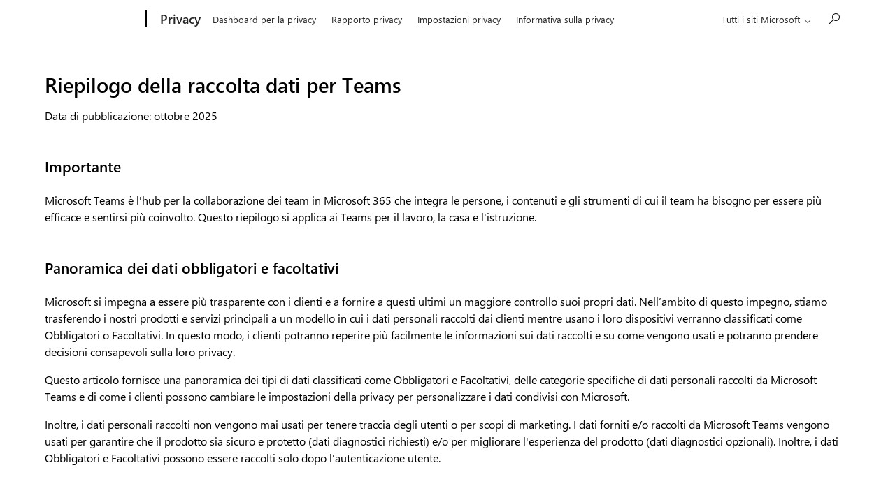

--- FILE ---
content_type: text/html; charset=utf-8
request_url: https://www.microsoft.com/it-it/privacy/data-collection-teams
body_size: 22862
content:
<!DOCTYPE html>

<html lang="it-IT" dir="ltr">
  <head>
    
    

    



        
            
                    
                            
                        
                
        

    
<!-- Start of ADDITIONAL DEBUG INFO ** cv.html **

    CVToken: CASMicrosoftCV103fa361.0
  End of ADDITIONAL DEBUG INFO -->



    <link rel="dns-prefetch" href="https://cdn-dynmedia-1.microsoft.com"/>
<link rel="preconnect" href="https://cdn-dynmedia-1.microsoft.com"/>
<link rel="dns-prefetch" href="https://web.vortex.data.microsoft.com"/>
<link rel="preconnect" href="https://web.vortex.data.microsoft.com"/>
<link rel="dns-prefetch" href="https://img-prod-cms-rt-microsoft-com.akamaized.net"/>
<link rel="preconnect" href="https://img-prod-cms-rt-microsoft-com.akamaized.net"/>
<link rel="dns-prefetch" href="https://c.s-microsoft.com"/>
<link rel="preconnect" href="https://c.s-microsoft.com"/>
<link rel="dns-prefetch" href="https://bat.bing.com"/>
<link rel="preconnect" href="https://bat.bing.com"/>
<link rel="dns-prefetch" href="https://cdnssl.clicktale.net"/>
<link rel="preconnect" href="https://cdnssl.clicktale.net"/>
<link rel="dns-prefetch" href="https://d.impactradius-event.com"/>
<link rel="preconnect" href="https://d.impactradius-event.com"/>
<link rel="dns-prefetch" href="https://js.monitor.azure.com"/>
<link rel="preconnect" href="https://js.monitor.azure.com"/>
<link rel="dns-prefetch" href="https://mem.gfx.ms"/>
<link rel="preconnect" href="https://mem.gfx.ms"/>
<link rel="dns-prefetch" href="https://wcpstatic.microsoft.com"/>
<link rel="preconnect" href="https://wcpstatic.microsoft.com"/>
<link rel="dns-prefetch" href="https://www.clarity.ms"/>
<link rel="preconnect" href="https://www.clarity.ms"/>
<link rel="dns-prefetch" href="https://fpt.microsoft.com"/>
<link rel="preconnect" href="https://fpt.microsoft.com"/>
<link rel="dns-prefetch" href="https://publisher.liveperson.net"/>
<link rel="preconnect" href="https://publisher.liveperson.net"/>
<link rel="dns-prefetch" href="https://accdn.lpsnmedia.net"/>
<link rel="preconnect" href="https://accdn.lpsnmedia.net"/>
<link rel="dns-prefetch" href="https://lpcdn.lpsnmedia.net"/>
<link rel="preconnect" href="https://lpcdn.lpsnmedia.net"/>
<link rel="dns-prefetch" href="https://lptag.liveperson.net"/>
<link rel="preconnect" href="https://lptag.liveperson.net"/>

    
    
    
    
    
    
    <meta charset="UTF-8"/>
    <meta name="viewport" content="width=device-width, initial-scale=1, shrink-to-fit=no"/>
    <meta http-equiv="x-ua-compatible" content="ie=edge"/>

    <!-- Check if page requires no cookies (including essential) -->
    
        
    
<script src="/foxtrot/etc.clientlibs/microsoft/components/structure/page/clientlibs/disable-all-cookies.ACSHASH97b7a38e84ff2d75d4db43db9d57b385.min.js"></script>



    

    <!-- Load Cascade Auth SDK before its usages in body -->
    
        
    
<script src="/foxtrot/etc.clientlibs/cascade.component.authoring/clientlibs/cascade-auth-sdk.ACSHASHac407e2af23d095a88e37e4e0907e5b6.min.js"></script>



    

    <link rel="SHORTCUT ICON" href="/favicon.ico?v2" type="image/x-icon"/>

    


    
        <meta name="robots" content="index, follow"/>
    
    

    <meta name="template" content="v-shttemplate"/>
    
    <meta name="awa-canvasType" content="web"/>
    <meta name="awa-isTented" content="false"/>

    <meta name="awa-pageType"/>
    <meta name="awa-pgtmp" content="v-shttemplate"/>
    <meta name="awa-pageId" content="69993c6a95c398aef8633f456c5fb3c9"/>
    <meta name="awa-market" content="it-it"/>
    <meta name="awa-cms" content="AEM"/>
    
    <meta name='thirdparty-config' content='cela_v14'/>

    
    <meta name="format-detection" content="telephone=no"/>

    
        
        
    

    

    
    
    
        <link rel="preload" href="https://c.s-microsoft.com/static/fonts/segoe-ui/west-european/Semibold/latest.woff2" as="font" type="font/woff2" crossorigin/>
        <link rel="preload" href="https://c.s-microsoft.com/static/fonts/segoe-ui/west-european/normal/latest.woff2" as="font" type="font/woff2" crossorigin/>
        <link rel="preload" href="https://c.s-microsoft.com/static/fonts/segoe-ui/west-european/Bold/latest.woff2" as="font" type="font/woff2" crossorigin/>
        <link rel="preload" href="https://c.s-microsoft.com/static/fonts/segoe-ui/west-european/semilight/latest.woff2" as="font" type="font/woff2" crossorigin/>
        <link rel="preload" href="https://c.s-microsoft.com/static/fonts/segoe-ui/west-european/light/latest.woff2" as="font" type="font/woff2" crossorigin/>
    

    

 <title>Riepilogo della raccolta dati per Teams</title>
<link rel="canonical" href="https://www.microsoft.com/it-it/privacy/data-collection-teams"/>  



<meta name="twitter:url" content="https://www.microsoft.com/it-it/privacy/data-collection-teams"/>
<meta name="twitter:title" content="Riepilogo della raccolta dati per Teams"/>

<meta name="twitter:card" content="summary"/>
<meta property="og:url" content="https://www.microsoft.com/it-it/privacy/data-collection-teams"/>
<meta property="og:title" content="Riepilogo della raccolta dati per Teams"/>

<meta property="og:type" content="website"/>

    
    
        
    

    


    


    
    
<link rel="stylesheet" href="/foxtrot/etc.clientlibs/microsoft/clientlibs/clientlib-mwf-new/main-light.ACSHASH00f3de21feb098c1210537b8acff540a.min.css" type="text/css">





    
        
    
<link rel="stylesheet" href="/foxtrot/etc.clientlibs/cascade.component.authoring/clientlibs/clientlib-base.ACSHASHd28dd0c2d9415d418390bd06a1c67b03.min.css" type="text/css">



    

    
    
<link rel="stylesheet" href="/foxtrot/etc.clientlibs/cascade.component.authoring/clientlibs/clientlib-uhf.ACSHASHf9f2395c582fa601707b7a5dfae9f05f.min.css" type="text/css">




    
        <script id="ie11-polyfill-script">

        var isModernBrowser = (
            'fetch' in window &&
            'assign' in Object
        );

        if ( !isModernBrowser ) {
            var scriptElement = document.createElement('script');

                scriptElement.async = false;
                scriptElement.src = '/foxtrot/etc.clientlibs/cascade.component.authoring/clientlib-polyfills/resources/ie11-polyfills.js';

                var polyfillScriptElement = document.querySelector('#ie11-polyfill-script');

                if (polyfillScriptElement) {
                    polyfillScriptElement.parentNode.insertBefore(scriptElement, polyfillScriptElement.nextSibling);
                }
            }
        </script>
    

    
    
    
    
<script src="/foxtrot/etc.clientlibs/cascade.component.authoring/clientlibs/clientlib-jquery.ACSHASH75d0cb3e9ff9fee40f5ce5fd93c17fb2.min.js"></script>



    
    
<script src="/foxtrot/etc.clientlibs/cascade.component.authoring/clientlibs/clientlib-jquery-cookie.ACSHASH5c75a4fa9fb3503322f8a0c9dd51512d.min.js"></script>





    
    
    

    

    
    
    

    

    



<!-- Start of ADDITIONAL DEBUG INFO ** experimentation.html **

    CVToken-Experimentation: CASMicrosoftCV103fa361.0
    
            Exp header value: not found
    
    false
    End of ADDITIONAL DEBUG INFO -->

    
    
    
<script src="/foxtrot/etc.clientlibs/cascade.component.authoring/dynamicclientsidelibs/handlerscripts/v1.ACSHASH6734c5d7a732130b83c7d4a6ba54dcec.min.js"></script>



</template>
<meta name="awa-program" content="foxtrot" /><meta name="awa-enabledFeatures" content="contentbackfillgenerate;esiproductcards;feature-controlled-mwf;uhf-ms-io-endpoint;uhf-esi-cv;uhf-esi-cache;contentsquare;mediapixel;holiday-themer;lazyload-static-components;clientlibDefer;upsellEnabled;contentbackfillpkgdelete;healthcheck;contentbackfillhttpgenerate;perf-tracker-1ds;dynamic-bundle;cvIncrementer;tentingEnabled;chatCookiesImplemented;alertCountDownWithoutServerTime;pdpDynamicRendering;bundlesDynamicRendering;contentbackfillmetadatachangesvideo;contentbackfillmetadatachangesnonvideo;listDynamicRendering;experimentation-without-personalization;generic-list-importer;combinedUHF;cvCallEnabled;m365ProductCatalog;support-unsupported-locales;deferClickTale;videoLazyLoad;prefetchFontsEnabled;enable-code-isolation;imageLinkTag;fetchPriority;contentIngestionAgent;enableClickgroupTelemetry;imageLazyLoad;contentIngestionAgent-dispatcher2westus2Agent;isCacheControlFeatureEnabled;feature-controlled-content-card;lcpPrioritizationPhase1;ocReimagineTelemetry;deferScriptsEnabled;lcpPrioritizationPhase2;ocReimagineSlotNumberTelemetry;contentIngestionAgent-dispatcher1westus2Agent;ocReimagineComponentNameTelemetry;ocReimagineTemplateNameTelemetry;ptePhase1;extended-html-minification-sites;dynamicPrice;gl-auto-config;displayV35Toggle;chatCustomEndpoint;enableBoostPersonalization;ocReimagineTelemetryTemplateNameSwap;enableEmailConnector;enable-eventingService;ocReimagineAIAssistant;acsPMEFeatureEnabled;ocReimagineCustomerApiUrl;ocReimagineCustomerFilterApiUrl;email-FigmaEmailAutomation;storeVideoUmp;ocProductPricePrimaryLocale;complianceManagerEnabled;entertainmentEW;enableClarityScript;EnableCascadeAuthSDK;ecsMigrationCheck;LocaleDetection;QspEnabled" /></head>

  
  <body class="page basicpage">
    

    
      





	<span style="display:none">
		
		
  			<script>
  	  			window.mscv = 'CASMicrosoftCV103fa361.0'
  			</script>
			
		
		
				
					
				
			

		
  			<script>
  	  			window.msservercv = 'CASMicrosoftCV103fa361.0'
  			</script>
			

		
		
				This is the Trace Id: 3125c844ddf2210a52152800b0a161e6
				<script>
					window.traceid = '3125c844ddf2210a52152800b0a161e6'
				</script>
			
	</span>

	

	
	<script type="text/javascript">
		window.msauthIsPublisher = true;
	</script>

	
			

			

			
			
		
	

    
    
      

    <span aria-hidden="true" class="d-none geo-info" data-continent="NA" data-country_code="US" data-region_code="OH" data-city="COLUMBUS" data-timezone="EST" data-zip="43085+43201-43207+43209-43224+43226-43232+43234-43236+43240+43251+43260+43266+43268+43270-43272+43279+43287+43291" data-county="FRANKLIN" data-areacode="614">
    </span>

    
    
    
    <div id="page-top" tabindex="-1"></div>
    

    <div id="modalsRenderedAfterPageLoad">
      
    </div>

    

    

    

    
    
      



      
<div class="root responsivegrid">


<div class="aem-Grid aem-Grid--12 aem-Grid--default--12 ">
    
    <div class="universalheader aem-GridColumn aem-GridColumn--default--12" data-component-id="cf9a86dceae618e01d6e6399d243873c">

	
    	
    
<link rel="stylesheet" href="/foxtrot/etc.clientlibs/microsoft/components/content/universalheader/v1/universalheader/clientlibs/site.ACSHASH99db8a371e5b97000cf74f4235f8ffce.min.css" type="text/css">



	

	

	
		
    
    

    
        
                



        
        
                
                
            
    
<!-- Start of ADDITIONAL DEBUG INFO ** cv.html **

    CVToken: CASMicrosoftCV103fa361.1
  End of ADDITIONAL DEBUG INFO -->

                <!-- Start of ADDITIONAL DEBUG INFO ** uhftemplate.html **

    CVToken: CASMicrosoftCV103fa361.1
  End of ADDITIONAL DEBUG INFO -->
                <link rel="stylesheet" href="https://www.microsoft.com/onerfstatics/marketingsites-wcus-prod/west-european/shell/_scrf/css/themes=default.device=uplevel_web_pc/63-57d110/c9-be0100/a6-e969ef/43-9f2e7c/82-8b5456/a0-5d3913/4f-460e79/ae-f1ac0c?ver=2.0&amp;_cf=02242021_3231" type="text/css" media="all" />    <div id="headerArea" class="uhf"  data-m='{"cN":"headerArea","cT":"Area_coreuiArea","id":"a1Body","sN":1,"aN":"Body"}'>
                <div id="headerRegion"      data-region-key="headerregion" data-m='{"cN":"headerRegion","cT":"Region_coreui-region","id":"r1a1","sN":1,"aN":"a1"}' >

    <div  id="headerUniversalHeader" data-m='{"cN":"headerUniversalHeader","cT":"Module_coreui-universalheader","id":"m1r1a1","sN":1,"aN":"r1a1"}'  data-module-id="Category|headerRegion|coreui-region|headerUniversalHeader|coreui-universalheader">
        






        <a id="uhfSkipToMain" class="m-skip-to-main" href="javascript:void(0)" data-href="#mainContent" tabindex="0" data-m='{"cN":"Skip to content_nonnav","id":"nn1m1r1a1","sN":1,"aN":"m1r1a1"}'>Passa a contenuti principali</a>


<header class="c-uhfh context-uhf no-js c-sgl-stck c-category-header " itemscope="itemscope" data-header-footprint="/MSPrivacyMicrosoftcom/PMC-L2-Header, fromService: True"   data-magict="true"   itemtype="http://schema.org/Organization">
    <div class="theme-light js-global-head f-closed  global-head-cont" data-m='{"cN":"Universal Header_cont","cT":"Container","id":"c2m1r1a1","sN":2,"aN":"m1r1a1"}'>
        <div class="c-uhfh-gcontainer-st">
            <button type="button" class="c-action-trigger c-glyph glyph-global-nav-button" aria-label="All Microsoft expand to see list of Microsoft products and services" initialState-label="All Microsoft expand to see list of Microsoft products and services" toggleState-label="Close All Microsoft list" aria-expanded="false" data-m='{"cN":"Mobile menu button_nonnav","id":"nn1c2m1r1a1","sN":1,"aN":"c2m1r1a1"}'></button>
            <button type="button" class="c-action-trigger c-glyph glyph-arrow-htmllegacy c-close-search" aria-label="Chiudi ricerca" aria-expanded="false" data-m='{"cN":"Close Search_nonnav","id":"nn2c2m1r1a1","sN":2,"aN":"c2m1r1a1"}'></button>
                    <a id="uhfLogo" class="c-logo c-sgl-stk-uhfLogo" itemprop="url" href="https://www.microsoft.com" aria-label="Microsoft" data-m='{"cN":"GlobalNav_Logo_cont","cT":"Container","id":"c3c2m1r1a1","sN":3,"aN":"c2m1r1a1"}'>
                        <img alt="" itemprop="logo" class="c-image" src="https://uhf.microsoft.com/images/microsoft/RE1Mu3b.png" role="presentation" aria-hidden="true" />
                        <span itemprop="name" role="presentation" aria-hidden="true">Microsoft</span>
                    </a>
            <div class="f-mobile-title">
                <button type="button" class="c-action-trigger c-glyph glyph-chevron-left" aria-label="Vedi altre opzioni di menu" data-m='{"cN":"Mobile back button_nonnav","id":"nn4c2m1r1a1","sN":4,"aN":"c2m1r1a1"}'></button>
                <span data-global-title="Home Page Microsoft" class="js-mobile-title">Privacy</span>
                <button type="button" class="c-action-trigger c-glyph glyph-chevron-right" aria-label="Vedi altre opzioni di menu" data-m='{"cN":"Mobile forward button_nonnav","id":"nn5c2m1r1a1","sN":5,"aN":"c2m1r1a1"}'></button>
            </div>
                    <div class="c-show-pipe x-hidden-vp-mobile-st">
                        <a id="uhfCatLogo" class="c-logo c-cat-logo" href="https://privacy.microsoft.com" aria-label="Privacy" itemprop="url" data-m='{"cN":"CatNav_Privacy_nav","id":"n6c2m1r1a1","sN":6,"aN":"c2m1r1a1"}'>
                                <span>Privacy</span>
                        </a>
                    </div>
                <div class="cat-logo-button-cont x-hidden">
                        <button type="button" id="uhfCatLogoButton" class="c-cat-logo-button x-hidden" aria-expanded="false" aria-label="Privacy" data-m='{"cN":"Privacy_nonnav","id":"nn7c2m1r1a1","sN":7,"aN":"c2m1r1a1"}'>
                            Privacy
                        </button>
                </div>



                    <nav id="uhf-g-nav" aria-label="Menu contestuale" class="c-uhfh-gnav" data-m='{"cN":"Category nav_cont","cT":"Container","id":"c8c2m1r1a1","sN":8,"aN":"c2m1r1a1"}'>
            <ul class="js-paddle-items">
                    <li class="single-link js-nav-menu x-hidden-none-mobile-vp uhf-menu-item">
                        <a class="c-uhf-nav-link" href="https://privacy.microsoft.com" data-m='{"cN":"CatNav_Home_nav","id":"n1c8c2m1r1a1","sN":1,"aN":"c8c2m1r1a1"}' > Home </a>
                    </li>
                                        <li class="single-link js-nav-menu uhf-menu-item">
                            <a id="Privacy dashboard" class="c-uhf-nav-link" href="https://account.microsoft.com/privacy" data-m='{"cN":"CatNav_Privacy dashboard_nav","id":"n2c8c2m1r1a1","sN":2,"aN":"c8c2m1r1a1"}'>Dashboard per la privacy</a>
                        </li>
                        <li class="single-link js-nav-menu uhf-menu-item">
                            <a id="Privacy report" class="c-uhf-nav-link" href="https://aka.ms/PrivacyReport" data-m='{"cN":"CatNav_Privacy report_nav","id":"n3c8c2m1r1a1","sN":3,"aN":"c8c2m1r1a1"}'>Rapporto privacy</a>
                        </li>
                        <li class="single-link js-nav-menu uhf-menu-item">
                            <a id="Privacy settings" class="c-uhf-nav-link" href="https://support.microsoft.com/topic/206f6928-2694-4adf-a50f-9edb95897d81" data-m='{"cN":"CatNav_Privacy settings_nav","id":"n4c8c2m1r1a1","sN":4,"aN":"c8c2m1r1a1"}'>Impostazioni privacy</a>
                        </li>
                        <li class="single-link js-nav-menu uhf-menu-item">
                            <a id="Privacy Statement" class="c-uhf-nav-link" href="https://go.microsoft.com/fwlink/?LinkId=521839" data-m='{"cN":"CatNav_Privacy Statement_nav","id":"n5c8c2m1r1a1","sN":5,"aN":"c8c2m1r1a1"}'>Informativa sulla privacy</a>
                        </li>


                <li id="overflow-menu" class="overflow-menu x-hidden uhf-menu-item">
                        <div class="c-uhf-menu js-nav-menu">
        <button data-m='{"pid":"Espandi","id":"nn6c8c2m1r1a1","sN":6,"aN":"c8c2m1r1a1"}' type="button" aria-label="Espandi" aria-expanded="false">Espandi</button>
        <ul id="overflow-menu-list" aria-hidden="true" class="overflow-menu-list">
        </ul>
    </div>

                </li>
                            </ul>
            
        </nav>


            <div class="c-uhfh-actions" data-m='{"cN":"Header actions_cont","cT":"Container","id":"c9c2m1r1a1","sN":9,"aN":"c2m1r1a1"}'>
                <div class="wf-menu">        <nav id="uhf-c-nav" aria-label="Tutto il menu Microsoft" data-m='{"cN":"GlobalNav_cont","cT":"Container","id":"c1c9c2m1r1a1","sN":1,"aN":"c9c2m1r1a1"}'>
            <ul class="js-paddle-items">
                <li>
                    <div class="c-uhf-menu js-nav-menu">
                        <button type="button" class="c-button-logo all-ms-nav" aria-expanded="false" data-m='{"cN":"GlobalNav_More_nonnav","id":"nn1c1c9c2m1r1a1","sN":1,"aN":"c1c9c2m1r1a1"}'> <span>Tutti i siti Microsoft</span></button>
                        <ul class="f-multi-column f-multi-column-6" aria-hidden="true" data-m='{"cN":"More_cont","cT":"Container","id":"c2c1c9c2m1r1a1","sN":2,"aN":"c1c9c2m1r1a1"}'>
                                    <li class="c-w0-contr">
            <h2 class="c-uhf-sronly">Global</h2>
            <ul class="c-w0">
        <li class="js-nav-menu single-link" data-m='{"cN":"M365_cont","cT":"Container","id":"c1c2c1c9c2m1r1a1","sN":1,"aN":"c2c1c9c2m1r1a1"}'>
            <a id="shellmenu_0" class="js-subm-uhf-nav-link" href="https://www.microsoft.com/it-it/microsoft-365" data-m='{"cN":"W0Nav_M365_nav","id":"n1c1c2c1c9c2m1r1a1","sN":1,"aN":"c1c2c1c9c2m1r1a1"}'>Microsoft 365</a>
            
        </li>
        <li class="js-nav-menu single-link" data-m='{"cN":"Teams_cont","cT":"Container","id":"c2c2c1c9c2m1r1a1","sN":2,"aN":"c2c1c9c2m1r1a1"}'>
            <a id="l0_Teams" class="js-subm-uhf-nav-link" href="https://www.microsoft.com/it-it/microsoft-teams/group-chat-software" data-m='{"cN":"W0Nav_Teams_nav","id":"n1c2c2c1c9c2m1r1a1","sN":1,"aN":"c2c2c1c9c2m1r1a1"}'>Teams</a>
            
        </li>
        <li class="js-nav-menu single-link" data-m='{"cN":"Copilot_cont","cT":"Container","id":"c3c2c1c9c2m1r1a1","sN":3,"aN":"c2c1c9c2m1r1a1"}'>
            <a id="shellmenu_2" class="js-subm-uhf-nav-link" href="https://copilot.microsoft.com/" data-m='{"cN":"W0Nav_Copilot_nav","id":"n1c3c2c1c9c2m1r1a1","sN":1,"aN":"c3c2c1c9c2m1r1a1"}'>Copilot</a>
            
        </li>
        <li class="js-nav-menu single-link" data-m='{"cN":"Windows_cont","cT":"Container","id":"c4c2c1c9c2m1r1a1","sN":4,"aN":"c2c1c9c2m1r1a1"}'>
            <a id="shellmenu_3" class="js-subm-uhf-nav-link" href="https://www.microsoft.com/it-it/windows/" data-m='{"cN":"W0Nav_Windows_nav","id":"n1c4c2c1c9c2m1r1a1","sN":1,"aN":"c4c2c1c9c2m1r1a1"}'>Windows</a>
            
        </li>
        <li class="js-nav-menu single-link" data-m='{"cN":"Surface_cont","cT":"Container","id":"c5c2c1c9c2m1r1a1","sN":5,"aN":"c2c1c9c2m1r1a1"}'>
            <a id="shellmenu_4" class="js-subm-uhf-nav-link" href="https://www.microsoft.com/surface" data-m='{"cN":"W0Nav_Surface_nav","id":"n1c5c2c1c9c2m1r1a1","sN":1,"aN":"c5c2c1c9c2m1r1a1"}'>Surface</a>
            
        </li>
        <li class="js-nav-menu single-link" data-m='{"cN":"Xbox_cont","cT":"Container","id":"c6c2c1c9c2m1r1a1","sN":6,"aN":"c2c1c9c2m1r1a1"}'>
            <a id="shellmenu_5" class="js-subm-uhf-nav-link" href="https://www.xbox.com/" data-m='{"cN":"W0Nav_Xbox_nav","id":"n1c6c2c1c9c2m1r1a1","sN":1,"aN":"c6c2c1c9c2m1r1a1"}'>Xbox</a>
            
        </li>
        <li class="js-nav-menu single-link" data-m='{"cN":"Deals_cont","cT":"Container","id":"c7c2c1c9c2m1r1a1","sN":7,"aN":"c2c1c9c2m1r1a1"}'>
            <a id="shellmenu_6" class="js-subm-uhf-nav-link" href="https://www.microsoft.com/it-it/store/b/sale?icid=DSM_TopNavDeals" data-m='{"cN":"W0Nav_Deals_nav","id":"n1c7c2c1c9c2m1r1a1","sN":1,"aN":"c7c2c1c9c2m1r1a1"}'>Offerte</a>
            
        </li>
        <li class="js-nav-menu single-link" data-m='{"cN":"Small Business_cont","cT":"Container","id":"c8c2c1c9c2m1r1a1","sN":8,"aN":"c2c1c9c2m1r1a1"}'>
            <a id="l0_SmallBusiness" class="js-subm-uhf-nav-link" href="https://www.microsoft.com/it-it/store/b/business" data-m='{"cN":"W0Nav_Small Business_nav","id":"n1c8c2c1c9c2m1r1a1","sN":1,"aN":"c8c2c1c9c2m1r1a1"}'>Aziende</a>
            
        </li>
        <li class="js-nav-menu single-link" data-m='{"cN":"Support_cont","cT":"Container","id":"c9c2c1c9c2m1r1a1","sN":9,"aN":"c2c1c9c2m1r1a1"}'>
            <a id="l1_support" class="js-subm-uhf-nav-link" href="https://support.microsoft.com/it-it" data-m='{"cN":"W0Nav_Support_nav","id":"n1c9c2c1c9c2m1r1a1","sN":1,"aN":"c9c2c1c9c2m1r1a1"}'>Supporto tecnico</a>
            
        </li>
            </ul>
        </li>

<li class="f-sub-menu js-nav-menu nested-menu" data-m='{"cT":"Container","id":"c10c2c1c9c2m1r1a1","sN":10,"aN":"c2c1c9c2m1r1a1"}'>

    <span id="uhf-navspn-shellmenu_10-span" style="display:none"   f-multi-parent="true" aria-expanded="false" data-m='{"id":"nn1c10c2c1c9c2m1r1a1","sN":1,"aN":"c10c2c1c9c2m1r1a1"}'>Software</span>
    <button id="uhf-navbtn-shellmenu_10-button" type="button"   f-multi-parent="true" aria-expanded="false" data-m='{"id":"nn2c10c2c1c9c2m1r1a1","sN":2,"aN":"c10c2c1c9c2m1r1a1"}'>Software</button>
    <ul aria-hidden="true" aria-labelledby="uhf-navspn-shellmenu_10-span">
        <li class="js-nav-menu single-link" data-m='{"cN":"More_Software_WindowsApps_cont","cT":"Container","id":"c3c10c2c1c9c2m1r1a1","sN":3,"aN":"c10c2c1c9c2m1r1a1"}'>
            <a id="shellmenu_11" class="js-subm-uhf-nav-link" href="https://apps.microsoft.com/home" data-m='{"cN":"GlobalNav_More_Software_WindowsApps_nav","id":"n1c3c10c2c1c9c2m1r1a1","sN":1,"aN":"c3c10c2c1c9c2m1r1a1"}'>App di Windows</a>
            
        </li>
        <li class="js-nav-menu single-link" data-m='{"cN":"More_Software_OneDrive_cont","cT":"Container","id":"c4c10c2c1c9c2m1r1a1","sN":4,"aN":"c10c2c1c9c2m1r1a1"}'>
            <a id="shellmenu_12" class="js-subm-uhf-nav-link" href="https://www.microsoft.com/it-it/microsoft-365/onedrive/online-cloud-storage" data-m='{"cN":"GlobalNav_More_Software_OneDrive_nav","id":"n1c4c10c2c1c9c2m1r1a1","sN":1,"aN":"c4c10c2c1c9c2m1r1a1"}'>OneDrive</a>
            
        </li>
        <li class="js-nav-menu single-link" data-m='{"cN":"More_Software_Outlook_cont","cT":"Container","id":"c5c10c2c1c9c2m1r1a1","sN":5,"aN":"c10c2c1c9c2m1r1a1"}'>
            <a id="shellmenu_13" class="js-subm-uhf-nav-link" href="https://www.microsoft.com/it-it/microsoft-365/outlook/email-and-calendar-software-microsoft-outlook" data-m='{"cN":"GlobalNav_More_Software_Outlook_nav","id":"n1c5c10c2c1c9c2m1r1a1","sN":1,"aN":"c5c10c2c1c9c2m1r1a1"}'>Outlook</a>
            
        </li>
        <li class="js-nav-menu single-link" data-m='{"cN":"More_Software_Skype_cont","cT":"Container","id":"c6c10c2c1c9c2m1r1a1","sN":6,"aN":"c10c2c1c9c2m1r1a1"}'>
            <a id="shellmenu_14" class="js-subm-uhf-nav-link" href="https://support.microsoft.com/it-it/office/passaggio-da-skype-a-microsoft-teams-free-3c0caa26-d9db-4179-bcb3-930ae2c87570?icid=DSM_All_Skype" data-m='{"cN":"GlobalNav_More_Software_Skype_nav","id":"n1c6c10c2c1c9c2m1r1a1","sN":1,"aN":"c6c10c2c1c9c2m1r1a1"}'>Passaggio da Skype a Teams</a>
            
        </li>
        <li class="js-nav-menu single-link" data-m='{"cN":"More_Software_OneNote_cont","cT":"Container","id":"c7c10c2c1c9c2m1r1a1","sN":7,"aN":"c10c2c1c9c2m1r1a1"}'>
            <a id="shellmenu_15" class="js-subm-uhf-nav-link" href="https://www.microsoft.com/it-it/microsoft-365/onenote/digital-note-taking-app" data-m='{"cN":"GlobalNav_More_Software_OneNote_nav","id":"n1c7c10c2c1c9c2m1r1a1","sN":1,"aN":"c7c10c2c1c9c2m1r1a1"}'>OneNote</a>
            
        </li>
        <li class="js-nav-menu single-link" data-m='{"cN":"More_Software_Microsoft Teams_cont","cT":"Container","id":"c8c10c2c1c9c2m1r1a1","sN":8,"aN":"c10c2c1c9c2m1r1a1"}'>
            <a id="shellmenu_16" class="js-subm-uhf-nav-link" href="https://www.microsoft.com/it-it/microsoft-teams/group-chat-software" data-m='{"cN":"GlobalNav_More_Software_Microsoft Teams_nav","id":"n1c8c10c2c1c9c2m1r1a1","sN":1,"aN":"c8c10c2c1c9c2m1r1a1"}'>Microsoft Teams</a>
            
        </li>
    </ul>
    
</li>
<li class="f-sub-menu js-nav-menu nested-menu" data-m='{"cN":"PCsAndDevices_cont","cT":"Container","id":"c11c2c1c9c2m1r1a1","sN":11,"aN":"c2c1c9c2m1r1a1"}'>

    <span id="uhf-navspn-shellmenu_17-span" style="display:none"   f-multi-parent="true" aria-expanded="false" data-m='{"cN":"GlobalNav_PCsAndDevices_nonnav","id":"nn1c11c2c1c9c2m1r1a1","sN":1,"aN":"c11c2c1c9c2m1r1a1"}'>Accessori e dispositivi</span>
    <button id="uhf-navbtn-shellmenu_17-button" type="button"   f-multi-parent="true" aria-expanded="false" data-m='{"cN":"GlobalNav_PCsAndDevices_nonnav","id":"nn2c11c2c1c9c2m1r1a1","sN":2,"aN":"c11c2c1c9c2m1r1a1"}'>Accessori e dispositivi</button>
    <ul aria-hidden="true" aria-labelledby="uhf-navspn-shellmenu_17-span">
        <li class="js-nav-menu single-link" data-m='{"cN":"More_PCsAndDevices_ShopXbox_cont","cT":"Container","id":"c3c11c2c1c9c2m1r1a1","sN":3,"aN":"c11c2c1c9c2m1r1a1"}'>
            <a id="shellmenu_18" class="js-subm-uhf-nav-link" href="https://www.microsoft.com/it-it/store/b/xbox?icid=CNavDevicesXbox" data-m='{"cN":"GlobalNav_More_PCsAndDevices_ShopXbox_nav","id":"n1c3c11c2c1c9c2m1r1a1","sN":1,"aN":"c3c11c2c1c9c2m1r1a1"}'>Acquista i prodotti Xbox</a>
            
        </li>
        <li class="js-nav-menu single-link" data-m='{"cN":"More_PCsAndDevices_Accessories_cont","cT":"Container","id":"c4c11c2c1c9c2m1r1a1","sN":4,"aN":"c11c2c1c9c2m1r1a1"}'>
            <a id="shellmenu_19" class="js-subm-uhf-nav-link" href="https://www.microsoft.com/it-it/store/b/accessories?icid=CNavDevicesAccessories" data-m='{"cN":"GlobalNav_More_PCsAndDevices_Accessories_nav","id":"n1c4c11c2c1c9c2m1r1a1","sN":1,"aN":"c4c11c2c1c9c2m1r1a1"}'>Accessori</a>
            
        </li>
    </ul>
    
</li>
<li class="f-sub-menu js-nav-menu nested-menu" data-m='{"cT":"Container","id":"c12c2c1c9c2m1r1a1","sN":12,"aN":"c2c1c9c2m1r1a1"}'>

    <span id="uhf-navspn-shellmenu_20-span" style="display:none"   f-multi-parent="true" aria-expanded="false" data-m='{"id":"nn1c12c2c1c9c2m1r1a1","sN":1,"aN":"c12c2c1c9c2m1r1a1"}'>Intrattenimento</span>
    <button id="uhf-navbtn-shellmenu_20-button" type="button"   f-multi-parent="true" aria-expanded="false" data-m='{"id":"nn2c12c2c1c9c2m1r1a1","sN":2,"aN":"c12c2c1c9c2m1r1a1"}'>Intrattenimento</button>
    <ul aria-hidden="true" aria-labelledby="uhf-navspn-shellmenu_20-span">
        <li class="js-nav-menu single-link" data-m='{"cN":"More_Entertainment_XboxGamePassUltimate_cont","cT":"Container","id":"c3c12c2c1c9c2m1r1a1","sN":3,"aN":"c12c2c1c9c2m1r1a1"}'>
            <a id="shellmenu_21" class="js-subm-uhf-nav-link" href="https://www.xbox.com/it-it/games/store/xbox-game-pass-ultimate/cfq7ttc0khs0?icid=DSM_All_XboxGamePassUltimate" data-m='{"cN":"GlobalNav_More_Entertainment_XboxGamePassUltimate_nav","id":"n1c3c12c2c1c9c2m1r1a1","sN":1,"aN":"c3c12c2c1c9c2m1r1a1"}'>Xbox Game Pass Ultimate</a>
            
        </li>
        <li class="js-nav-menu single-link" data-m='{"cN":"More_Entertainment_XboxGames_cont","cT":"Container","id":"c4c12c2c1c9c2m1r1a1","sN":4,"aN":"c12c2c1c9c2m1r1a1"}'>
            <a id="shellmenu_22" class="js-subm-uhf-nav-link" href="https://www.microsoft.com/it-it/store/top-paid/games/xbox" data-m='{"cN":"GlobalNav_More_Entertainment_XboxGames_nav","id":"n1c4c12c2c1c9c2m1r1a1","sN":1,"aN":"c4c12c2c1c9c2m1r1a1"}'>Xbox e giochi</a>
            
        </li>
        <li class="js-nav-menu single-link" data-m='{"cN":"More_Entertainment_PCGames_cont","cT":"Container","id":"c5c12c2c1c9c2m1r1a1","sN":5,"aN":"c12c2c1c9c2m1r1a1"}'>
            <a id="shellmenu_23" class="js-subm-uhf-nav-link" href="https://apps.microsoft.com/games" data-m='{"cN":"GlobalNav_More_Entertainment_PCGames_nav","id":"n1c5c12c2c1c9c2m1r1a1","sN":1,"aN":"c5c12c2c1c9c2m1r1a1"}'>Giochi per PC</a>
            
        </li>
    </ul>
    
</li>
<li class="f-sub-menu js-nav-menu nested-menu" data-m='{"cT":"Container","id":"c13c2c1c9c2m1r1a1","sN":13,"aN":"c2c1c9c2m1r1a1"}'>

    <span id="uhf-navspn-shellmenu_24-span" style="display:none"   f-multi-parent="true" aria-expanded="false" data-m='{"id":"nn1c13c2c1c9c2m1r1a1","sN":1,"aN":"c13c2c1c9c2m1r1a1"}'>Business</span>
    <button id="uhf-navbtn-shellmenu_24-button" type="button"   f-multi-parent="true" aria-expanded="false" data-m='{"id":"nn2c13c2c1c9c2m1r1a1","sN":2,"aN":"c13c2c1c9c2m1r1a1"}'>Business</button>
    <ul aria-hidden="true" aria-labelledby="uhf-navspn-shellmenu_24-span">
        <li class="js-nav-menu single-link" data-m='{"cN":"More_Business_AI_cont","cT":"Container","id":"c3c13c2c1c9c2m1r1a1","sN":3,"aN":"c13c2c1c9c2m1r1a1"}'>
            <a id="shellmenu_25" class="js-subm-uhf-nav-link" href="https://www.microsoft.com/it-it/ai?icid=DSM_All_AI" data-m='{"cN":"GlobalNav_More_Business_AI_nav","id":"n1c3c13c2c1c9c2m1r1a1","sN":1,"aN":"c3c13c2c1c9c2m1r1a1"}'>Intelligenza artificiale di Microsoft</a>
            
        </li>
        <li class="js-nav-menu single-link" data-m='{"cN":"More_Business_Microsoft Security_cont","cT":"Container","id":"c4c13c2c1c9c2m1r1a1","sN":4,"aN":"c13c2c1c9c2m1r1a1"}'>
            <a id="shellmenu_26" class="js-subm-uhf-nav-link" href="https://www.microsoft.com/it-it/security" data-m='{"cN":"GlobalNav_More_Business_Microsoft Security_nav","id":"n1c4c13c2c1c9c2m1r1a1","sN":1,"aN":"c4c13c2c1c9c2m1r1a1"}'>Microsoft Security</a>
            
        </li>
        <li class="js-nav-menu single-link" data-m='{"cN":"More_DeveloperAndIT_Azure_cont","cT":"Container","id":"c5c13c2c1c9c2m1r1a1","sN":5,"aN":"c13c2c1c9c2m1r1a1"}'>
            <a id="shellmenu_27" class="js-subm-uhf-nav-link" href="https://azure.microsoft.com/" data-m='{"cN":"GlobalNav_More_DeveloperAndIT_Azure_nav","id":"n1c5c13c2c1c9c2m1r1a1","sN":1,"aN":"c5c13c2c1c9c2m1r1a1"}'>Azure</a>
            
        </li>
        <li class="js-nav-menu single-link" data-m='{"cN":"More_Business_MicrosoftDynamics365_cont","cT":"Container","id":"c6c13c2c1c9c2m1r1a1","sN":6,"aN":"c13c2c1c9c2m1r1a1"}'>
            <a id="shellmenu_28" class="js-subm-uhf-nav-link" href="https://www.microsoft.com/it-it/dynamics-365" data-m='{"cN":"GlobalNav_More_Business_MicrosoftDynamics365_nav","id":"n1c6c13c2c1c9c2m1r1a1","sN":1,"aN":"c6c13c2c1c9c2m1r1a1"}'>Dynamics 365</a>
            
        </li>
        <li class="js-nav-menu single-link" data-m='{"cN":"More_Business_Microsoft365forbusiness_cont","cT":"Container","id":"c7c13c2c1c9c2m1r1a1","sN":7,"aN":"c13c2c1c9c2m1r1a1"}'>
            <a id="shellmenu_29" class="js-subm-uhf-nav-link" href="https://www.microsoft.com/it-it/microsoft-365/business" data-m='{"cN":"GlobalNav_More_Business_Microsoft365forbusiness_nav","id":"n1c7c13c2c1c9c2m1r1a1","sN":1,"aN":"c7c13c2c1c9c2m1r1a1"}'>Microsoft 365 per le aziende</a>
            
        </li>
        <li class="js-nav-menu single-link" data-m='{"cN":"More_Business_MicrosoftPowerPlatform_cont","cT":"Container","id":"c8c13c2c1c9c2m1r1a1","sN":8,"aN":"c13c2c1c9c2m1r1a1"}'>
            <a id="shellmenu_30" class="js-subm-uhf-nav-link" href="https://www.microsoft.com/it-it/power-platform" data-m='{"cN":"GlobalNav_More_Business_MicrosoftPowerPlatform_nav","id":"n1c8c13c2c1c9c2m1r1a1","sN":1,"aN":"c8c13c2c1c9c2m1r1a1"}'>Microsoft Power Platform</a>
            
        </li>
        <li class="js-nav-menu single-link" data-m='{"cN":"More_Business_Windows365_cont","cT":"Container","id":"c9c13c2c1c9c2m1r1a1","sN":9,"aN":"c13c2c1c9c2m1r1a1"}'>
            <a id="shellmenu_31" class="js-subm-uhf-nav-link" href="https://www.microsoft.com/it-it/windows-365" data-m='{"cN":"GlobalNav_More_Business_Windows365_nav","id":"n1c9c13c2c1c9c2m1r1a1","sN":1,"aN":"c9c13c2c1c9c2m1r1a1"}'>Windows 365</a>
            
        </li>
    </ul>
    
</li>
<li class="f-sub-menu js-nav-menu nested-menu" data-m='{"cT":"Container","id":"c14c2c1c9c2m1r1a1","sN":14,"aN":"c2c1c9c2m1r1a1"}'>

    <span id="uhf-navspn-shellmenu_32-span" style="display:none"   f-multi-parent="true" aria-expanded="false" data-m='{"id":"nn1c14c2c1c9c2m1r1a1","sN":1,"aN":"c14c2c1c9c2m1r1a1"}'>Sviluppatori e IT
</span>
    <button id="uhf-navbtn-shellmenu_32-button" type="button"   f-multi-parent="true" aria-expanded="false" data-m='{"id":"nn2c14c2c1c9c2m1r1a1","sN":2,"aN":"c14c2c1c9c2m1r1a1"}'>Sviluppatori e IT
</button>
    <ul aria-hidden="true" aria-labelledby="uhf-navspn-shellmenu_32-span">
        <li class="js-nav-menu single-link" data-m='{"cN":"More_DeveloperAndIT_MicrosoftDeveloper_cont","cT":"Container","id":"c3c14c2c1c9c2m1r1a1","sN":3,"aN":"c14c2c1c9c2m1r1a1"}'>
            <a id="shellmenu_33" class="js-subm-uhf-nav-link" href="https://developer.microsoft.com/it-it/?icid=DSM_All_Developper" data-m='{"cN":"GlobalNav_More_DeveloperAndIT_MicrosoftDeveloper_nav","id":"n1c3c14c2c1c9c2m1r1a1","sN":1,"aN":"c3c14c2c1c9c2m1r1a1"}'>Sviluppatore Microsoft</a>
            
        </li>
        <li class="js-nav-menu single-link" data-m='{"cN":"More_DeveloperAndIT_MicrosoftLearn_cont","cT":"Container","id":"c4c14c2c1c9c2m1r1a1","sN":4,"aN":"c14c2c1c9c2m1r1a1"}'>
            <a id="shellmenu_34" class="js-subm-uhf-nav-link" href="https://learn.microsoft.com/" data-m='{"cN":"GlobalNav_More_DeveloperAndIT_MicrosoftLearn_nav","id":"n1c4c14c2c1c9c2m1r1a1","sN":1,"aN":"c4c14c2c1c9c2m1r1a1"}'>Microsoft Learn</a>
            
        </li>
        <li class="js-nav-menu single-link" data-m='{"cN":"More_DeveloperAndIT_SupportForAIMarketplaceApps_cont","cT":"Container","id":"c5c14c2c1c9c2m1r1a1","sN":5,"aN":"c14c2c1c9c2m1r1a1"}'>
            <a id="shellmenu_35" class="js-subm-uhf-nav-link" href="https://www.microsoft.com/software-development-companies/offers-benefits/isv-success?icid=DSM_All_SupportAIMarketplace&amp;ocid=cmm3atxvn98" data-m='{"cN":"GlobalNav_More_DeveloperAndIT_SupportForAIMarketplaceApps_nav","id":"n1c5c14c2c1c9c2m1r1a1","sN":1,"aN":"c5c14c2c1c9c2m1r1a1"}'>Supporto per le app del marketplace di IA</a>
            
        </li>
        <li class="js-nav-menu single-link" data-m='{"cN":"More_DeveloperAndIT_MicrosoftTechCommunity_cont","cT":"Container","id":"c6c14c2c1c9c2m1r1a1","sN":6,"aN":"c14c2c1c9c2m1r1a1"}'>
            <a id="shellmenu_36" class="js-subm-uhf-nav-link" href="https://techcommunity.microsoft.com/" data-m='{"cN":"GlobalNav_More_DeveloperAndIT_MicrosoftTechCommunity_nav","id":"n1c6c14c2c1c9c2m1r1a1","sN":1,"aN":"c6c14c2c1c9c2m1r1a1"}'>Microsoft Tech Community</a>
            
        </li>
        <li class="js-nav-menu single-link" data-m='{"cN":"More_DeveloperAndIT_Marketplace_cont","cT":"Container","id":"c7c14c2c1c9c2m1r1a1","sN":7,"aN":"c14c2c1c9c2m1r1a1"}'>
            <a id="shellmenu_37" class="js-subm-uhf-nav-link" href="https://marketplace.microsoft.com?icid=DSM_All_Marketplace&amp;ocid=cmm3atxvn98" data-m='{"cN":"GlobalNav_More_DeveloperAndIT_Marketplace_nav","id":"n1c7c14c2c1c9c2m1r1a1","sN":1,"aN":"c7c14c2c1c9c2m1r1a1"}'>Microsoft Marketplace</a>
            
        </li>
        <li class="js-nav-menu single-link" data-m='{"cN":"More_DeveloperAndIT_VisualStudio_cont","cT":"Container","id":"c8c14c2c1c9c2m1r1a1","sN":8,"aN":"c14c2c1c9c2m1r1a1"}'>
            <a id="shellmenu_38" class="js-subm-uhf-nav-link" href="https://visualstudio.microsoft.com/" data-m='{"cN":"GlobalNav_More_DeveloperAndIT_VisualStudio_nav","id":"n1c8c14c2c1c9c2m1r1a1","sN":1,"aN":"c8c14c2c1c9c2m1r1a1"}'>Visual Studio</a>
            
        </li>
        <li class="js-nav-menu single-link" data-m='{"cN":"More_DeveloperAndIT_MarketplaceRewards_cont","cT":"Container","id":"c9c14c2c1c9c2m1r1a1","sN":9,"aN":"c14c2c1c9c2m1r1a1"}'>
            <a id="shellmenu_39" class="js-subm-uhf-nav-link" href="https://www.microsoft.com/software-development-companies/offers-benefits/marketplace-rewards?icid=DSM_All_MarketplaceRewards&amp;ocid=cmm3atxvn98" data-m='{"cN":"GlobalNav_More_DeveloperAndIT_MarketplaceRewards_nav","id":"n1c9c14c2c1c9c2m1r1a1","sN":1,"aN":"c9c14c2c1c9c2m1r1a1"}'>Marketplace Rewards</a>
            
        </li>
    </ul>
    
</li>
<li class="f-sub-menu js-nav-menu nested-menu" data-m='{"cT":"Container","id":"c15c2c1c9c2m1r1a1","sN":15,"aN":"c2c1c9c2m1r1a1"}'>

    <span id="uhf-navspn-shellmenu_40-span" style="display:none"   f-multi-parent="true" aria-expanded="false" data-m='{"id":"nn1c15c2c1c9c2m1r1a1","sN":1,"aN":"c15c2c1c9c2m1r1a1"}'>Altro</span>
    <button id="uhf-navbtn-shellmenu_40-button" type="button"   f-multi-parent="true" aria-expanded="false" data-m='{"id":"nn2c15c2c1c9c2m1r1a1","sN":2,"aN":"c15c2c1c9c2m1r1a1"}'>Altro</button>
    <ul aria-hidden="true" aria-labelledby="uhf-navspn-shellmenu_40-span">
        <li class="js-nav-menu single-link" data-m='{"cN":"More_Other_Microsoft Rewards_cont","cT":"Container","id":"c3c15c2c1c9c2m1r1a1","sN":3,"aN":"c15c2c1c9c2m1r1a1"}'>
            <a id="shellmenu_41" class="js-subm-uhf-nav-link" href="https://www.microsoft.com/rewards" data-m='{"cN":"GlobalNav_More_Other_Microsoft Rewards_nav","id":"n1c3c15c2c1c9c2m1r1a1","sN":1,"aN":"c3c15c2c1c9c2m1r1a1"}'>Microsoft Rewards </a>
            
        </li>
        <li class="js-nav-menu single-link" data-m='{"cN":"More_Other_FreeDownloadsAndSecurity_cont","cT":"Container","id":"c4c15c2c1c9c2m1r1a1","sN":4,"aN":"c15c2c1c9c2m1r1a1"}'>
            <a id="shellmenu_42" class="js-subm-uhf-nav-link" href="https://www.microsoft.com/it-it/download" data-m='{"cN":"GlobalNav_More_Other_FreeDownloadsAndSecurity_nav","id":"n1c4c15c2c1c9c2m1r1a1","sN":1,"aN":"c4c15c2c1c9c2m1r1a1"}'>Download gratuiti e sicurezza</a>
            
        </li>
        <li class="js-nav-menu single-link" data-m='{"cN":"More_Other_Education_cont","cT":"Container","id":"c5c15c2c1c9c2m1r1a1","sN":5,"aN":"c15c2c1c9c2m1r1a1"}'>
            <a id="shellmenu_43" class="js-subm-uhf-nav-link" href="https://www.microsoft.com/it-it/education?icid=CNavMSCOML0_Studentsandeducation" data-m='{"cN":"GlobalNav_More_Other_Education_nav","id":"n1c5c15c2c1c9c2m1r1a1","sN":1,"aN":"c5c15c2c1c9c2m1r1a1"}'>Formazione</a>
            
        </li>
        <li class="js-nav-menu single-link" data-m='{"cN":"More_Other_GiftCards_cont","cT":"Container","id":"c6c15c2c1c9c2m1r1a1","sN":6,"aN":"c15c2c1c9c2m1r1a1"}'>
            <a id="shellmenu_44" class="js-subm-uhf-nav-link" href="https://www.microsoft.com/it-it/store/b/gift-cards" data-m='{"cN":"GlobalNav_More_Other_GiftCards_nav","id":"n1c6c15c2c1c9c2m1r1a1","sN":1,"aN":"c6c15c2c1c9c2m1r1a1"}'>Carte regalo</a>
            
        </li>
        <li class="js-nav-menu single-link" data-m='{"cN":"More_Other_Licensing_cont","cT":"Container","id":"c7c15c2c1c9c2m1r1a1","sN":7,"aN":"c15c2c1c9c2m1r1a1"}'>
            <a id="Licensing" class="js-subm-uhf-nav-link" href="https://www.microsoft.com/licensing/" data-m='{"cN":"GlobalNav_More_Other_Licensing_nav","id":"n1c7c15c2c1c9c2m1r1a1","sN":1,"aN":"c7c15c2c1c9c2m1r1a1"}'>Licensing</a>
            
        </li>
    </ul>
    
</li>
                                                            <li class="f-multi-column-info">
                                    <a data-m='{"id":"n16c2c1c9c2m1r1a1","sN":16,"aN":"c2c1c9c2m1r1a1"}' href="https://www.microsoft.com/it-it/sitemap" aria-label="" class="c-glyph">Visualizza mappa del sito</a>
                                </li>
                            
                        </ul>
                    </div>
                </li>
            </ul>
        </nav>
</div>
                            <form class="c-search" autocomplete="off" id="searchForm" name="searchForm" role="search" action="https://www.microsoft.com/it-it/search/explore" method="GET" data-seAutoSuggest='{"isAutosuggestDisabled":false,"queryParams":{"market":"it-it","clientId":"7F27B536-CF6B-4C65-8638-A0F8CBDFCA65","sources":"Iris-Products,DCatAll-Products,Microsoft-Terms","filter":"+ClientType:StoreWeb","counts":"1,5,5"},"familyNames":{"Apps":"App","Books":"Libro","Bundles":"Aggregazione","Devices":"Dispositivo","Fees":"Fee","Games":"Gioco","MusicAlbums":"Album","MusicTracks":"Brano","MusicVideos":"Video","MusicArtists":"Artista","OperatingSystem":"Sistema operativo","Software":"Software","Movies":"Film","TV":"TV","CSV":"Buono regalo","VideoActor":"Attore"}}' data-seautosuggestapi="https://www.microsoft.com/msstoreapiprod/api/autosuggest" data-m='{"cN":"GlobalNav_Search_cont","cT":"Container","id":"c3c1c9c2m1r1a1","sN":3,"aN":"c1c9c2m1r1a1"}' aria-expanded="false">
                                <input  id="cli_shellHeaderSearchInput" aria-label="Ricerca estesa" aria-expanded="false" aria-controls="universal-header-search-auto-suggest-transparent" aria-owns="universal-header-search-auto-suggest-ul" type="search" name="q" placeholder="Cerca in Microsoft.com" data-m='{"cN":"SearchBox_nav","id":"n1c3c1c9c2m1r1a1","sN":1,"aN":"c3c1c9c2m1r1a1"}' data-toggle="tooltip" data-placement="right" title="Cerca in Microsoft.com" />
                                    <button id="search" aria-label="Cerca in Microsoft.com" class="c-glyph" data-m='{"cN":"Search_nav","id":"n2c3c1c9c2m1r1a1","sN":2,"aN":"c3c1c9c2m1r1a1"}' data-bi-mto="true" aria-expanded="false" disabled="disabled">
                                        <span role="presentation">Cerca</span>
                                        <span role="tooltip" class="c-uhf-tooltip c-uhf-search-tooltip">Cerca in Microsoft.com</span>
                                    </button>
                                <div class="m-auto-suggest" id="universal-header-search-auto-suggest-transparent" role="group">
                                    <ul class="c-menu" id="universal-header-search-auto-suggest-ul" aria-label="Suggerimenti di ricerca" aria-hidden="true" data-bi-dnt="true" data-bi-mto="true" data-js-auto-suggest-position="default" role="listbox" data-tel="jsll" data-m='{"cN":"search suggestions_cont","cT":"Container","id":"c3c3c1c9c2m1r1a1","sN":3,"aN":"c3c1c9c2m1r1a1"}'></ul>
                                    <ul class="c-menu f-auto-suggest-no-results" aria-hidden="true" aria-label="Nessun risultato" data-js-auto-suggest-postion="default" data-js-auto-suggest-position="default" role="listbox">
                                        <li class="c-menu-item" role="option" aria-disabled="true"> <span tabindex="-1">Nessun risultato</span></li>
                                    </ul>
                                </div>
                                
                            </form>
                        <button data-m='{"cN":"cancel-search","pid":"Annulla Cerca","id":"nn4c1c9c2m1r1a1","sN":4,"aN":"c1c9c2m1r1a1"}' id="cancel-search" class="cancel-search" aria-label="Annulla Cerca">
                            <span>Annulla</span>
                        </button>
                
            </div>
        </div>
        
        
    </div>
    
</header>




    </div>
        </div>

    </div>

            
    

	



    




<div class='meControl-configInfo' data-isenabled='true' data-convergedstack='true' data-baseurl='/cascadeauth/account' data-appid='10fa57ef-4895-4ab2-872c-8c3613d4f7fb' data-appcallbackurl='https://www.microsoft.com/cascadeauth/account/signin-oidc' data-accountconstraint='0' data-apigeneration='GEN1' data-silentauthrequirereload='false' data-silentauthaction='none'></div>
<div class='userInfo-config' data-userInfoUrl='/cascadeauth/api/v1/account/userinfo' data-userInfoTimeoutMS='1000' data-retryDelayMS='2000' data-maxRetryAttempt='3'></div>


    
    
<script src="/foxtrot/etc.clientlibs/microsoft/components/content/universalheader/v1/universalheader/clientlibs/site.ACSHASH4f2c7ee0869368e04bc6e8531828c4b3.min.js"></script>




</div>
<div class="layout-container responsivegrid tabindex-0 aem-GridColumn aem-GridColumn--default--12" data-component-id="28134f1ee1370eee417bc52d1ed0a717">

<main class="microsoft-template-layout-container" tabindex="-1">
    <div class="aem-Grid aem-Grid--12 aem-Grid--default--12 ">
        
        <div class="responsivegrid aem-GridColumn aem-GridColumn--default--12">


<div class="aem-Grid aem-Grid--12 aem-Grid--default--12 ">
    
    <div class="layout-container responsivegrid aem-GridColumn aem-GridColumn--default--12" data-component-id="51e927945f39700e952adb9bd3dc97e7">





<div class="aem-Grid aem-Grid--12 aem-Grid--default--12  grid-image-layout-container-uide8a2  heading-bg-color-layout-container-uide8a2" data-automation-test-id="layout-container-uide8a2">
          <style data-automation-test-id="headingColor-layout-container-uide8a2">
                    .heading-bg-color-layout-container-uide8a2{
                         background-color:  !important;
                    }
          </style>
     
     <div class="container" id="layout-container-uide8a2" data-componentName="layout-container-uide8a2">
          
          
          <div class="areaheading dynamic-price-container mt-5 mb-4 aem-GridColumn aem-GridColumn--default--12" data-component-id="60bf9066c3eebdbf5a6e3f039c9b54ab">
    
    
    
    
    
    
    
    
    
        
            
    
    <script type="text/javascript" src="/foxtrot/etc.clientlibs/microsoft/components/content/areaheading/v1/areaheading/clientlibs/site.ACSHASH9e7434689d3756d7032033ac4474262b.min.js" defer></script>


        
        
            
    
<link rel="stylesheet" href="/foxtrot/etc.clientlibs/microsoft/components/content/areaheading/v1/areaheading/clientlibs/site.ACSHASHbaac66c7cf340bdab66070c672b4912d.min.css" type="text/css">



        

        <div id="areaheading-f5ad50e9-8826-40a8-96f7-11b9067891eb" data-componentName="areaheading-f5ad50e9-8826-40a8-96f7-11b9067891eb" class="area-heading   " data-automation-test-id="Areaheading-areaheading-f5ad50e9-8826-40a8-96f7-11b9067891eb" style="background-color: null">
            
            
    
    
    

            <div class="row">
                
                    <div class="col-12 col-md-8 " data-automation-test-id="AreaheadingHeadingText-areaheading-f5ad50e9-8826-40a8-96f7-11b9067891eb" style="color:">
                        
                        
                            
                            
    

    <h2 data-automation-test-id="heading-areaheading-f5ad50e9-8826-40a8-96f7-11b9067891eb" class="component-heading      " id="heading-areaheading-f5ad50e9-8826-40a8-96f7-11b9067891eb">
        
  
  
  
    

      
      
      

       Riepilogo della raccolta dati per Teams 
      
    

    
  

    </h2>

                        
                    </div>
                
                
                    <div class="col-12 col-md-8 col-xl-6 " data-automation-test-id="AreaheadingSubtext-areaheading-f5ad50e9-8826-40a8-96f7-11b9067891eb">
                        
                        
                            <div class=" " data-automation-test-id="AreaheadingDesctext-areaheading-f5ad50e9-8826-40a8-96f7-11b9067891eb"> 
                                
  
  
  
    

      
      
      

       Data di pubblicazione:&nbsp;ottobre 2025 
      
    

    
  

                            </div>
                        
                        
                    </div>
                
            </div>
        </div>
        
    
</div>

          
     </div>
</div>
</div>
<div class="layout-container responsivegrid aem-GridColumn aem-GridColumn--default--12" data-component-id="51e927945f39700e952adb9bd3dc97e7">





<div class="aem-Grid aem-Grid--12 aem-Grid--default--12  grid-image-layout-container-uid0833  heading-bg-color-layout-container-uid0833" data-automation-test-id="layout-container-uid0833">
          <style data-automation-test-id="headingColor-layout-container-uid0833">
                    .heading-bg-color-layout-container-uid0833{
                         background-color:  !important;
                    }
          </style>
     
     <div class="container" id="layout-container-uid0833" data-componentName="layout-container-uid0833">
          
          
          <div class="areaheading dynamic-price-container mt-4 mb-4 aem-GridColumn aem-GridColumn--default--12" data-component-id="60bf9066c3eebdbf5a6e3f039c9b54ab">
    
    
    
    
    
    
    
    
    
        
            
    
    <script type="text/javascript" src="/foxtrot/etc.clientlibs/microsoft/components/content/areaheading/v1/areaheading/clientlibs/site.ACSHASH9e7434689d3756d7032033ac4474262b.min.js" defer></script>


        
        
            
    



        

        <div id="areaheading-16930702-e75f-416a-98c0-c656fc2e8a53" data-componentName="areaheading-16930702-e75f-416a-98c0-c656fc2e8a53" class="area-heading   " data-automation-test-id="Areaheading-areaheading-16930702-e75f-416a-98c0-c656fc2e8a53" style="background-color: null">
            
            
    
    
    

            <div class="row">
                
                    <div class="col-12 col-md-8 " data-automation-test-id="AreaheadingHeadingText-areaheading-16930702-e75f-416a-98c0-c656fc2e8a53" style="color:">
                        
                        
                            
                            
    

    <h4 data-automation-test-id="heading-areaheading-16930702-e75f-416a-98c0-c656fc2e8a53" class="component-heading      " id="heading-areaheading-16930702-e75f-416a-98c0-c656fc2e8a53">
        
  
  
  
    

      
      
      

       Importante 
      
    

    
  

    </h4>

                        
                    </div>
                
                
            </div>
        </div>
        
    
</div>
<div class="richtext mt-0 mb-5 aem-GridColumn aem-GridColumn--default--12" data-component-id="aca330e78c05fd9ffbcf8222be356f7b">
<div class="cmp-text text-break" data-automation-test-id="RichTextV1Div-richtext-ef9ee473-7060-44a7-8aca-7df639837b70">
    <p>Microsoft Teams è l&#39;hub per la collaborazione dei team in Microsoft 365 che integra le persone, i contenuti e gli strumenti di cui il team ha bisogno per essere più efficace e sentirsi più coinvolto. Questo riepilogo si applica ai Teams per il lavoro, la casa e l&#39;istruzione.</p>

</div>

    

</div>

          
     </div>
</div>
</div>
<div class="layout-container responsivegrid aem-GridColumn aem-GridColumn--default--12" data-component-id="51e927945f39700e952adb9bd3dc97e7">





<div class="aem-Grid aem-Grid--12 aem-Grid--default--12  grid-image-layout-container-uid38aa  heading-bg-color-layout-container-uid38aa" data-automation-test-id="layout-container-uid38aa">
          <style data-automation-test-id="headingColor-layout-container-uid38aa">
                    .heading-bg-color-layout-container-uid38aa{
                         background-color:  !important;
                    }
          </style>
     
     <div class="container" id="layout-container-uid38aa" data-componentName="layout-container-uid38aa">
          
          
          <div class="areaheading dynamic-price-container mt-0 mb-4 aem-GridColumn aem-GridColumn--default--12" data-component-id="60bf9066c3eebdbf5a6e3f039c9b54ab">
    
    
    
    
    
    
    
    
    
        
            
    
    <script type="text/javascript" src="/foxtrot/etc.clientlibs/microsoft/components/content/areaheading/v1/areaheading/clientlibs/site.ACSHASH9e7434689d3756d7032033ac4474262b.min.js" defer></script>


        
        
            
    



        

        <div id="areaheading-67e5cda7-85bd-4978-bbb7-0086c84fb30d" data-componentName="areaheading-67e5cda7-85bd-4978-bbb7-0086c84fb30d" class="area-heading   " data-automation-test-id="Areaheading-areaheading-67e5cda7-85bd-4978-bbb7-0086c84fb30d" style="background-color: null">
            
            
    
    
    

            <div class="row">
                
                    <div class="col-12 col-md-8 " data-automation-test-id="AreaheadingHeadingText-areaheading-67e5cda7-85bd-4978-bbb7-0086c84fb30d" style="color:">
                        
                        
                            
                            
    

    <h4 data-automation-test-id="heading-areaheading-67e5cda7-85bd-4978-bbb7-0086c84fb30d" class="component-heading      " id="heading-areaheading-67e5cda7-85bd-4978-bbb7-0086c84fb30d">
        
  
  
  
    

      
      
      

       Panoramica dei dati obbligatori e facoltativi 
      
    

    
  

    </h4>

                        
                    </div>
                
                
            </div>
        </div>
        
    
</div>
<div class="richtext mt-0 mb-5 aem-GridColumn aem-GridColumn--default--12" data-component-id="aca330e78c05fd9ffbcf8222be356f7b">
<div class="cmp-text text-break" data-automation-test-id="RichTextV1Div-richtext-943d5a61-65d6-417f-9b26-7fd3e024ec5c">
    <p>Microsoft si impegna a essere più trasparente con i clienti e a fornire a questi ultimi un maggiore controllo suoi propri dati. Nell’ambito di questo impegno, stiamo trasferendo i nostri prodotti e servizi principali a un modello in cui i dati personali raccolti dai clienti mentre usano i loro dispositivi verranno classificati come Obbligatori o Facoltativi. In questo modo, i clienti potranno reperire più facilmente le informazioni sui dati raccolti e su come vengono usati e potranno prendere decisioni consapevoli sulla loro privacy.</p>
<p>Questo articolo fornisce una panoramica dei tipi di dati classificati come Obbligatori e Facoltativi, delle categorie specifiche di dati personali raccolti da Microsoft Teams e di come i clienti possono cambiare le impostazioni della privacy per personalizzare i dati condivisi con Microsoft.</p>
<p>Inoltre, i dati personali raccolti non vengono mai usati per tenere traccia degli utenti o per scopi di marketing. I dati forniti e/o raccolti da Microsoft Teams vengono usati per garantire che il prodotto sia sicuro e protetto (dati diagnostici richiesti) e/o per migliorare l&#39;esperienza del prodotto (dati diagnostici opzionali). Inoltre, i dati Obbligatori e Facoltativi possono essere raccolti solo dopo l&#39;autenticazione utente.</p>

</div>

    

</div>

          
     </div>
</div>
</div>
<div class="layout-container responsivegrid aem-GridColumn aem-GridColumn--default--12" data-component-id="51e927945f39700e952adb9bd3dc97e7">





<div class="aem-Grid aem-Grid--12 aem-Grid--default--12  grid-image-layout-container-uid8473  heading-bg-color-layout-container-uid8473" data-automation-test-id="layout-container-uid8473">
          <style data-automation-test-id="headingColor-layout-container-uid8473">
                    .heading-bg-color-layout-container-uid8473{
                         background-color:  !important;
                    }
          </style>
     
     <div class="container" id="layout-container-uid8473" data-componentName="layout-container-uid8473">
          
          
          <div class="areaheading dynamic-price-container mt-0 mb-4 aem-GridColumn aem-GridColumn--default--12" data-component-id="60bf9066c3eebdbf5a6e3f039c9b54ab">
    
    
    
    
    
    
    
    
    
        
            
    
    <script type="text/javascript" src="/foxtrot/etc.clientlibs/microsoft/components/content/areaheading/v1/areaheading/clientlibs/site.ACSHASH9e7434689d3756d7032033ac4474262b.min.js" defer></script>


        
        
            
    



        

        <div id="areaheading-deda5550-0699-4973-9f3a-cafd7b6a0553" data-componentName="areaheading-deda5550-0699-4973-9f3a-cafd7b6a0553" class="area-heading   " data-automation-test-id="Areaheading-areaheading-deda5550-0699-4973-9f3a-cafd7b6a0553" style="background-color: null">
            
            
    
    
    

            <div class="row">
                
                    <div class="col-12 col-md-8 " data-automation-test-id="AreaheadingHeadingText-areaheading-deda5550-0699-4973-9f3a-cafd7b6a0553" style="color:">
                        
                        
                            
                            
    

    <h4 data-automation-test-id="heading-areaheading-deda5550-0699-4973-9f3a-cafd7b6a0553" class="component-heading      " id="heading-areaheading-deda5550-0699-4973-9f3a-cafd7b6a0553">
        
  
  
  
    

      
      
      

       Dati obbligatori 
      
    

    
  

    </h4>

                        
                    </div>
                
                
            </div>
        </div>
        
    
</div>
<div class="richtext mt-0 aem-GridColumn aem-GridColumn--default--12" data-component-id="aca330e78c05fd9ffbcf8222be356f7b">
<div class="cmp-text text-break" data-automation-test-id="RichTextV1Div-richtext-4ed655de-5e83-4d77-bbc7-77d9997f8d85">
    <p>I dati classificati come obbligatori sono necessari per mantenere i prodotti aggiornati, sicuri e funzionanti correttamente. I dati obbligatori includono elementi come il tipo e la versione del dispositivo del cliente, in modo da poter fornire connettività ai servizi cloud e patch di sicurezza per garantire la sicurezza e la protezione delle esperienze. Includono anche elementi come i dati di diagnostica, che consentono di rilevare errori di funzionalità significativi.</p>
<p>In alcuni casi il cliente può controllare se i dati obbligatori vengono raccolti decidendo se utilizzare le funzionalità o le funzioni del prodotto che dipendono da tali dati. Per esempio,</p>

</div>

    

</div>
<div class="richtext mb-5 aem-GridColumn aem-GridColumn--default--12" data-component-id="aca330e78c05fd9ffbcf8222be356f7b">
<div class="cmp-text text-break" data-automation-test-id="RichTextV1Div-richtext-e6c0c3af-3902-43d6-998b-3f345bfc4e9d">
    <ul><li>Se un messaggio della chat è stato inviato correttamente o se è stato creato correttamente un calendario. Dettagli degli errori che possono creare problemi a una riunione o che causano l’interruzione di una chiamata.</li><li>Dettagli dell&#39;errore quando fallisce il caricamento di un&#39;applicazione Teams.</li><li>Dettagli dell&#39;errore quando un utente passa da un account aziendale a un account privato.</li></ul>

</div>

    

</div>

          
     </div>
</div>
</div>
<div class="layout-container responsivegrid aem-GridColumn aem-GridColumn--default--12" data-component-id="51e927945f39700e952adb9bd3dc97e7">





<div class="aem-Grid aem-Grid--12 aem-Grid--default--12  grid-image-layout-container-uid4915  heading-bg-color-layout-container-uid4915" data-automation-test-id="layout-container-uid4915">
          <style data-automation-test-id="headingColor-layout-container-uid4915">
                    .heading-bg-color-layout-container-uid4915{
                         background-color:  !important;
                    }
          </style>
     
     <div class="container" id="layout-container-uid4915" data-componentName="layout-container-uid4915">
          
          
          <div class="areaheading dynamic-price-container mt-0 mb-4 aem-GridColumn aem-GridColumn--default--12" data-component-id="60bf9066c3eebdbf5a6e3f039c9b54ab">
    
    
    
    
    
    
    
    
    
        
            
    
    <script type="text/javascript" src="/foxtrot/etc.clientlibs/microsoft/components/content/areaheading/v1/areaheading/clientlibs/site.ACSHASH9e7434689d3756d7032033ac4474262b.min.js" defer></script>


        
        
            
    



        

        <div id="areaheading-bc62eee1-e72c-44ac-99f9-0f07a133b6f4" data-componentName="areaheading-bc62eee1-e72c-44ac-99f9-0f07a133b6f4" class="area-heading   " data-automation-test-id="Areaheading-areaheading-bc62eee1-e72c-44ac-99f9-0f07a133b6f4" style="background-color: null">
            
            
    
    
    

            <div class="row">
                
                    <div class="col-12 col-md-8 " data-automation-test-id="AreaheadingHeadingText-areaheading-bc62eee1-e72c-44ac-99f9-0f07a133b6f4" style="color:">
                        
                        
                            
                            
    

    <h4 data-automation-test-id="heading-areaheading-bc62eee1-e72c-44ac-99f9-0f07a133b6f4" class="component-heading      " id="heading-areaheading-bc62eee1-e72c-44ac-99f9-0f07a133b6f4">
        
  
  
  
    

      
      
      

       Dati di diagnostica obbligatori 
      
    

    
  

    </h4>

                        
                    </div>
                
                
            </div>
        </div>
        
    
</div>
<div class="richtext mt-0 aem-GridColumn aem-GridColumn--default--12" data-component-id="aca330e78c05fd9ffbcf8222be356f7b">
<div class="cmp-text text-break" data-automation-test-id="RichTextV1Div-richtext-69efe4a9-18c1-4c4b-ac73-718974641f00">
    <p>I dati di diagnostica obbligatori sono la quantità minima di dati necessari per mantenere il software Microsoft Teams protetto, aggiornato e funzionante in modo appropriato sul dispositivo in cui è installato. A titolo esemplificativo sono incluse le informazioni sulla versione di Microsoft Teams installata nel dispositivo o le informazioni che segnalano l&#39;arresto anomalo delle applicazioni nel tentativo di avviarle.</p>
<p>I dati di diagnostica obbligatori consentono di individuare, diagnosticare e correggere più rapidamente i problemi, in modo da ridurre l&#39;impatto sugli utenti o sulle organizzazioni. Per altre informazioni, vedere Dati di diagnostica obbligatori per i client <a target="_blank" class="mscom-link" href="https://docs.microsoft.com/microsoftteams/policy-control-diagnostic-data-mobile" data-bi-compnm="richtext-69efe4a9-18c1-4c4b-ac73-718974641f00" rel="noopener noreferrer">per dispositivi mobili</a> e <a target="_blank" class="mscom-link" href="https://docs.microsoft.com/microsoftteams/policy-control-diagnostic-data-desktop" data-bi-compnm="richtext-69efe4a9-18c1-4c4b-ac73-718974641f00" rel="noopener noreferrer">desktop</a>.</p>
<p>I dati di diagnostica obbligatori in Microsoft Teams sono organizzati nelle categorie di dati seguenti:</p>

</div>

    

</div>
<div class="richtext mb-5 aem-GridColumn aem-GridColumn--default--12" data-component-id="aca330e78c05fd9ffbcf8222be356f7b">
<div class="cmp-text text-break" data-automation-test-id="RichTextV1Div-richtext-3ea5f94e-60a8-4324-844f-306ddebc6b4c">
    <div style="	overflow: auto;
"><table border="1" title="Dati di diagnostica obbligatori"><tbody><tr style="	background-color: rgb(0,103,184);
	color: rgb(255,255,255);
"><td style="	padding: 10.0px;
">Categoria di dati</td><td style="	padding: 10.0px;
">Descrizione</td><td style="	padding: 10.0px;
">Esempi</td></tr><tr><td style="	padding: 10.0px;
">Connettività e configurazione del dispositivo</td><td style="	padding: 10.0px;
">Questo tipo di <strong>dati di diagnostica obbligatori</strong> include dettagli sul dispositivo, la configurazione e le funzionalità di connettività.</td><td style="	padding: 10.0px;
"><ul><li>Dettagli sulla versione dell&#39;app di un utente che ha causato recenti arresti anomali dell&#39;applicazione Teams, in modo che Teams possa eseguire il rollback di questa versione finché l&#39;errore irreversibile non viene risolto.</li><li>Dati di diagnostica sul codice paese dell&#39;utente (US, IN, etc.) per comprendere in che modo potrebbe influire sulla connettività con i servizi di Chat.</li></ul>
</td></tr><tr><td style="	padding: 10.0px;
">Prestazioni di prodotti e servizi</td><td style="	padding: 10.0px;
">Questo tipo di <strong>dati di diagnostica obbligatori</strong> include dettagli sull&#39;integrità e sulle prestazioni del dispositivo o del servizio.</td><td style="	padding: 10.0px;
"><ul><li>L&#39;evento che acquisisce risposte normali e anomali delle chiamate in arrivo per ulteriori indagini.</li><li>L’evento che indica un errore di attivazione del video durante una chiamata, raccolta dei motivi per cui l&#39;attivazione del video non è riuscita nel caso in cui sia correlato al servizio di chiamata o alle autorizzazioni a livello di dispositivo.</li><li>Raccolta di tempi di latenza per l&#39;invio di un file in una chat per garantire che i tempi di prestazioni siano entro le soglie accettabili e per diagnosticare i problemi di velocità del servizio in caso contrario.</li></ul>
</td></tr><tr><td style="	padding: 10.0px;
">Utilizzo di prodotti e servizi</td><td style="	padding: 10.0px;
">Questo tipo di <strong>dati di diagnostica obbligatori</strong> include dettagli sull’utilizzo, il sistema operativo, le applicazioni e i servizi del dispositivo.</td><td style="	padding: 10.0px;
"><ul><li>L&#39;evento utilizzato per l&#39;acquisizione di errori di generazione di token durante l’avvio di una app.</li><li>Eventi generati per determinare se un file è stato aperto correttamente.</li></ul>
</td></tr><tr><td style="	padding: 10.0px;
">Configurazione e inventario software</td><td style="	padding: 10.0px;
">Questo tipo di <strong>dati di diagnostica obbligatori</strong> include informazioni sull&#39;installazione e sull&#39;aggiornamento del software nel dispositivo.</td><td style="	padding: 10.0px;
"><ul><li>Un evento che consente di garantire che i nuovi utenti possano avviare ed eseguire correttamente Teams che assicura il rilevamento di una regressione critica.</li><li>Informazioni sulla sincronizzazione dell&#39;elenco chat di un utente per tenere traccia di tentativi di esecuzione, completamenti riusciti, errori dell&#39;infrastruttura ed errori di codice utente.</li></ul>
</td></tr></tbody></table>
</div>

</div>

    

</div>

          
     </div>
</div>
</div>
<div class="layout-container responsivegrid aem-GridColumn aem-GridColumn--default--12" data-component-id="51e927945f39700e952adb9bd3dc97e7">





<div class="aem-Grid aem-Grid--12 aem-Grid--default--12  grid-image-layout-container-uidd394  heading-bg-color-layout-container-uidd394" data-automation-test-id="layout-container-uidd394">
          <style data-automation-test-id="headingColor-layout-container-uidd394">
                    .heading-bg-color-layout-container-uidd394{
                         background-color:  !important;
                    }
          </style>
     
     <div class="container" id="layout-container-uidd394" data-componentName="layout-container-uidd394">
          
          
          <div class="areaheading dynamic-price-container mt-0 mb-4 aem-GridColumn aem-GridColumn--default--12" data-component-id="60bf9066c3eebdbf5a6e3f039c9b54ab">
    
    
    
    
    
    
    
    
    
        
            
    
    <script type="text/javascript" src="/foxtrot/etc.clientlibs/microsoft/components/content/areaheading/v1/areaheading/clientlibs/site.ACSHASH9e7434689d3756d7032033ac4474262b.min.js" defer></script>


        
        
            
    



        

        <div id="areaheading-3d8c6284-9087-4491-87fc-abc7f65102ba" data-componentName="areaheading-3d8c6284-9087-4491-87fc-abc7f65102ba" class="area-heading   " data-automation-test-id="Areaheading-areaheading-3d8c6284-9087-4491-87fc-abc7f65102ba" style="background-color: null">
            
            
    
    
    

            <div class="row">
                
                    <div class="col-12 col-md-8 " data-automation-test-id="AreaheadingHeadingText-areaheading-3d8c6284-9087-4491-87fc-abc7f65102ba" style="color:">
                        
                        
                            
                            
    

    <h4 data-automation-test-id="heading-areaheading-3d8c6284-9087-4491-87fc-abc7f65102ba" class="component-heading      " id="heading-areaheading-3d8c6284-9087-4491-87fc-abc7f65102ba">
        
  
  
  
    

      
      
      

       Dati di servizio obbligatori 
      
    

    
  

    </h4>

                        
                    </div>
                
                
            </div>
        </div>
        
    
</div>
<div class="richtext mt-0 aem-GridColumn aem-GridColumn--default--12" data-component-id="aca330e78c05fd9ffbcf8222be356f7b">
<div class="cmp-text text-break" data-automation-test-id="RichTextV1Div-richtext-e7cf2eb0-1515-4cf1-9106-e850f4ae4005">
    <p>Teams è costituito da applicazioni software client ed esperienze connesse progettate per permettere agli utenti di creare, comunicare e collaborare in modo più efficace. Lavorare con altri utenti su un documento archiviato in OneDrive, pianificare un evento del calendario in outlook.com, parlare con un gruppo di amici o fare una videochiamata sono esempi di esperienze connesse. Per altre informazioni, vedere <a target="_blank" class="mscom-link" href="https://docs.microsoft.com/deployoffice/privacy/connected-experiences" data-bi-compnm="richtext-e7cf2eb0-1515-4cf1-9106-e850f4ae4005" rel="noopener noreferrer">Esperienze connesse in Office</a>.</p>
<p>Se si usa un&#39;esperienza connessa, i dati vengono inviati ed elaborati da Microsoft per fornire l&#39;esperienza connessa. Questi dati sono importanti, perché tali informazioni consentono di fornire le esperienze connesse basate sul cloud. Questi dati vengono denominati dati di servizio obbligatori. Per altre informazioni, vedere <a target="_blank" class="mscom-link" href="https://docs.microsoft.com/DeployOffice/privacy/required-service-data" data-bi-compnm="richtext-e7cf2eb0-1515-4cf1-9106-e850f4ae4005" rel="noopener noreferrer">Dati di servizio necessari per Office</a>.</p>
<p>I dati di servizio obbligatori possono includere informazioni correlate al funzionamento dell&#39;esperienza connessa, necessarie per garantire che il relativo servizio sia sicuro, aggiornato e funzionante in modo appropriato. Se si sceglie di usare un&#39;esperienza connessa che analizza il contenuto, ad esempio la creazione di data e ora di inizio di un evento di calendario, di data e ora di fine e se un evento di tipo Giornata intera viene inviato ed elaborato per fornire l&#39;esperienza utente connessa. I dati di servizio obbligatori possono includere anche le informazioni richieste da un’esperienza connessa per eseguire l’attività, ad esempio le informazioni di configurazione dell’app di Teams.</p>
<p>Agli utenti è offerta la possibilità di scegliere i tipi di esperienze connesse da usare in Teams. Tale scelta determina quali dati di servizio obbligatori ci vengono inviati. Stiamo sviluppando ulteriori impostazioni sulla privacy che consentiranno ai clienti di avere un maggior controllo sulla raccolta di dati necessari per le esperienze connesse.</p>
<p>I dati di servizio obbligatori vengono raccolti e inviati a Microsoft anche per le esperienze connesse facoltative e i servizi essenziali.</p>

</div>

    

</div>
<div class="richtext mb-5 aem-GridColumn aem-GridColumn--default--12" data-component-id="aca330e78c05fd9ffbcf8222be356f7b">
<div class="cmp-text text-break" data-automation-test-id="RichTextV1Div-richtext-751d4878-ac43-4fcc-ba86-cf473e75e1d5">
    <ul><li><strong>Esperienze connesse facoltative</strong>. Per gli utenti che hanno un account aziendale o dell&#39;istituto di istruzione, l&#39;amministratore dell&#39;organizzazione potrebbe aver concesso agli utenti la possibilità di usare uno o più servizi supportati dal cloud durante l’utilizzo di applicazioni di Office, come Word o Excel. Questi servizi supportati dal cloud sono facoltativi e gli utenti possono decidere se usarli. Vengono forniti agli utenti ai sensi delle condizioni del <a href="https://www.microsoft.com/servicesagreement" data-bi-compnm="richtext-751d4878-ac43-4fcc-ba86-cf473e75e1d5"> Contratto di Servizi Microsoft</a>  e <a href="https://go.microsoft.com/fwlink/?LinkId&#61;521839" data-bi-compnm="richtext-751d4878-ac43-4fcc-ba86-cf473e75e1d5">dell&#39;Informativa sulla privacy</a>. In alcuni casi, possono applicarsi anche altre condizioni. Per altre informazioni, vedere <a href="https://docs.microsoft.com/microsoftteams/teams-privacy-oce-overview" data-bi-compnm="richtext-751d4878-ac43-4fcc-ba86-cf473e75e1d5">Panoramica delle esperienze connesse facoltative in Teams</a>.</li></ul>
<ul style="	margin-top: 16.0px;
"><li><strong>Servizi essenziali</strong>. È disponibile una serie di servizi che sono essenziali per il funzionamento di M365 app per grandi imprese, di conseguenza non possono essere disattivati, ad esempio il servizio di gestione delle licenze che conferma se si dispone della licenza appropriata per l&#39;utilizzo di Office. Questi dati relativi ai servizi essenziali vengono inviati indipendentemente dalla configurazione delle altre impostazioni correlate alla privacy. Per altre informazioni, vedere <a href="https://docs.microsoft.com/deployoffice/privacy/essential-services" data-bi-compnm="richtext-751d4878-ac43-4fcc-ba86-cf473e75e1d5">Servizi essenziali per Office</a>.</li></ul>

</div>

    

</div>

          
     </div>
</div>
</div>
<div class="layout-container responsivegrid aem-GridColumn aem-GridColumn--default--12" data-component-id="51e927945f39700e952adb9bd3dc97e7">





<div class="aem-Grid aem-Grid--12 aem-Grid--default--12  grid-image-layout-container-uid538b  heading-bg-color-layout-container-uid538b" data-automation-test-id="layout-container-uid538b">
          <style data-automation-test-id="headingColor-layout-container-uid538b">
                    .heading-bg-color-layout-container-uid538b{
                         background-color:  !important;
                    }
          </style>
     
     <div class="container" id="layout-container-uid538b" data-componentName="layout-container-uid538b">
          
          
          <div class="areaheading dynamic-price-container mt-0 mb-4 aem-GridColumn aem-GridColumn--default--12" data-component-id="60bf9066c3eebdbf5a6e3f039c9b54ab">
    
    
    
    
    
    
    
    
    
        
            
    
    <script type="text/javascript" src="/foxtrot/etc.clientlibs/microsoft/components/content/areaheading/v1/areaheading/clientlibs/site.ACSHASH9e7434689d3756d7032033ac4474262b.min.js" defer></script>


        
        
            
    



        

        <div id="areaheading-e1024062-5944-48af-a165-86862adc9e1a" data-componentName="areaheading-e1024062-5944-48af-a165-86862adc9e1a" class="area-heading   " data-automation-test-id="Areaheading-areaheading-e1024062-5944-48af-a165-86862adc9e1a" style="background-color: null">
            
            
    
    
    

            <div class="row">
                
                    <div class="col-12 col-md-8 " data-automation-test-id="AreaheadingHeadingText-areaheading-e1024062-5944-48af-a165-86862adc9e1a" style="color:">
                        
                        
                            
                            
    

    <h4 data-automation-test-id="heading-areaheading-e1024062-5944-48af-a165-86862adc9e1a" class="component-heading      " id="heading-areaheading-e1024062-5944-48af-a165-86862adc9e1a">
        
  
  
  
    

      
      
      

       Dati facoltativi 
      
    

    
  

    </h4>

                        
                    </div>
                
                
            </div>
        </div>
        
    
</div>
<div class="richtext mt-0 mb-5 aem-GridColumn aem-GridColumn--default--12" data-component-id="aca330e78c05fd9ffbcf8222be356f7b">
<div class="cmp-text text-break" data-automation-test-id="RichTextV1Div-richtext-41af5075-fda3-49bf-946e-2ee59595a5d3">
    <p>I dati classificati come facoltativi non sono essenziali o strettamente necessari per garantire la sicurezza, l&#39;aggiornamento o il corretto funzionamento del software client di Microsoft Teams. I dati facoltativi includono informazioni come il modo in cui gli utenti decidono di ordinare i propri elenchi attività (in ordine alfabetico/cronologico/ecc.) e la frequenza con cui cambiano questo ordinamento. Oppure con quale frequenza gli utenti toccano il pulsante &#43; in una chat per usare le emoji.</p>
<p>Poiché i dati facoltativi non sono necessari per il funzionamento di Teams, i clienti possono decidere se consentirci di raccogliere questo tipo di dati. Gli utenti privati possono fare questa scelta al momento della configurazione iniziale di Microsoft Teams oppure, dopo la configurazione, tramite le impostazioni sulla privacy disponibili nelle applicazioni di Microsoft Teams. Negli ambienti aziendali o scolastici, sono disponibili strumenti che consentono agli amministratori di assumere tale scelta per la propria organizzazione.</p>
<p>Anche se la condivisione dei dati facoltativi non è obbligatoria, tali dati consentono a Microsoft di sviluppare esperienze nuove e migliorate per i clienti. Vorremmo che i clienti decidessero di condividere questi dati, ma Microsoft Teams continuerà a funzionare come previsto, indipendentemente dalla scelta effettuata. Trattandosi di dati personali dei clienti, ci impegniamo a rispettare le scelte che i clienti adottano riguardo la loro privacy.</p>

</div>

    

</div>

          
     </div>
</div>
</div>
<div class="layout-container responsivegrid aem-GridColumn aem-GridColumn--default--12" data-component-id="51e927945f39700e952adb9bd3dc97e7">





<div class="aem-Grid aem-Grid--12 aem-Grid--default--12  grid-image-layout-container-uid35dd  heading-bg-color-layout-container-uid35dd" data-automation-test-id="layout-container-uid35dd">
          <style data-automation-test-id="headingColor-layout-container-uid35dd">
                    .heading-bg-color-layout-container-uid35dd{
                         background-color:  !important;
                    }
          </style>
     
     <div class="container" id="layout-container-uid35dd" data-componentName="layout-container-uid35dd">
          
          
          <div class="areaheading dynamic-price-container mt-0 mb-4 aem-GridColumn aem-GridColumn--default--12" data-component-id="60bf9066c3eebdbf5a6e3f039c9b54ab">
    
    
    
    
    
    
    
    
    
        
            
    
    <script type="text/javascript" src="/foxtrot/etc.clientlibs/microsoft/components/content/areaheading/v1/areaheading/clientlibs/site.ACSHASH9e7434689d3756d7032033ac4474262b.min.js" defer></script>


        
        
            
    



        

        <div id="areaheading-4bcecb1c-af20-4344-93a1-c1ef3be0546d" data-componentName="areaheading-4bcecb1c-af20-4344-93a1-c1ef3be0546d" class="area-heading   " data-automation-test-id="Areaheading-areaheading-4bcecb1c-af20-4344-93a1-c1ef3be0546d" style="background-color: null">
            
            
    
    
    

            <div class="row">
                
                    <div class="col-12 col-md-8 " data-automation-test-id="AreaheadingHeadingText-areaheading-4bcecb1c-af20-4344-93a1-c1ef3be0546d" style="color:">
                        
                        
                            
                            
    

    <h4 data-automation-test-id="heading-areaheading-4bcecb1c-af20-4344-93a1-c1ef3be0546d" class="component-heading      " id="heading-areaheading-4bcecb1c-af20-4344-93a1-c1ef3be0546d">
        
  
  
  
    

      
      
      

       Dati di diagnostica facoltativi 
      
    

    
  

    </h4>

                        
                    </div>
                
                
            </div>
        </div>
        
    
</div>
<div class="richtext mt-0 aem-GridColumn aem-GridColumn--default--12" data-component-id="aca330e78c05fd9ffbcf8222be356f7b">
<div class="cmp-text text-break" data-automation-test-id="RichTextV1Div-richtext-ac347b95-8f6a-458d-924b-64a241786a8e">
    <p>I dati di diagnostica facoltativi sono dati aggiuntivi che consentono di migliorare i prodotti e forniscono informazioni avanzate per permettere di rilevare, diagnosticare e correggere i problemi. Se si sceglie di inviare i dati di diagnostica facoltativi dal dispositivo in cui Microsoft Teams è in uso, tali dati includono anche i dati di diagnostica obbligatori. I dati di diagnostica facoltativi sono applicabili solo all&#39;app Microsoft Teams per dispositivi mobili. Non vengono raccolti dati di diagnostica facoltativi per l&#39;app desktop e il Web client di Teams.</p>
<p>I dati di diagnostica facoltativi in Microsoft Teams sono organizzati nelle categorie di dati seguenti.</p>

</div>

    

</div>
<div class="richtext mb-5 aem-GridColumn aem-GridColumn--default--12" data-component-id="aca330e78c05fd9ffbcf8222be356f7b">
<div class="cmp-text text-break" data-automation-test-id="RichTextV1Div-richtext-9fd8639e-db1c-4586-91da-db2a25b8f3a6">
    <div style="	overflow: auto;
"><table border="1" title="Dati di diagnostica facoltativi"><tbody><tr style="	background-color: rgb(0,103,184);
	color: rgb(255,255,255);
"><td style="	padding: 10.0px;
">Categoria di dati</td><td style="	padding: 10.0px;
">Descrizione</td><td style="	padding: 10.0px;
">Esempi</td></tr><tr><td style="	padding: 10.0px;
">Connettività e configurazione del dispositivo</td><td style="	padding: 10.0px;
">Questo tipo di <strong>dati di diagnostica facoltativi</strong> include dettagli sul dispositivo, la configurazione e le funzionalità di connettività.</td><td style="	padding: 10.0px;
"><ul><li>Informazioni sulla velocità e la potenza della connessione di rete dell’utente.</li><li>Informazioni sul provider di rete dell&#39;utente (Verizon, T-Mobile, etc.).</li></ul>
</td></tr><tr><td style="	padding: 10.0px;
">Prestazioni di prodotti e servizi</td><td style="	padding: 10.0px;
">Questo tipo di <strong>dati di diagnostica facoltativi</strong> include dettagli sull&#39;integrità e sulle prestazioni del dispositivo o del servizio.</td><td style="	padding: 10.0px;
"><ul><li>Velocità di prestazioni quando si modifica l&#39;ordinamento di un elenco attività da alfabetico a cronologico.</li><li>Quando un utente deseleziona le preferenze dell&#39;app Teams (tema a colori, menziona le priorità, etc.), invia il nome dell&#39;app, la versione e il codice di errore se l&#39;evento non è riuscito.</li></ul>
</td></tr><tr><td style="	padding: 10.0px;
">Utilizzo di prodotti e servizi</td><td style="	padding: 10.0px;
">Questo tipo di <strong>dati di diagnostica facoltativi</strong> include dettagli sull’utilizzo, il sistema operativo, le applicazioni e i servizi del dispositivo</td><td style="	padding: 10.0px;
"><ul><li>Indicazione che un utente ha contrassegnato manualmente un messaggio come ultimo messaggio non letto.</li><li>Evento in cui un utente ha applicato il grassetto a un messaggio della chat.</li></ul>
</td></tr><tr><td style="	padding: 10.0px;
">Configurazione e inventario software</td><td style="	padding: 10.0px;
">Questo tipo di <strong>dati di diagnostica facoltativi</strong> include informazioni sull&#39;installazione e sull&#39;aggiornamento del software nel dispositivo.</td><td style="	padding: 10.0px;
"><ul><li>Informazioni sul processo di pre-inizializzazione del modulo dell&#39;app Attività, incluso il codice di errore se l&#39;evento non è riuscito.</li></ul>
</td></tr></tbody></table>
</div>

</div>

    

</div>

          
     </div>
</div>
</div>
<div class="layout-container responsivegrid aem-GridColumn aem-GridColumn--default--12" data-component-id="51e927945f39700e952adb9bd3dc97e7">





<div class="aem-Grid aem-Grid--12 aem-Grid--default--12  grid-image-layout-container-uidd901  heading-bg-color-layout-container-uidd901" data-automation-test-id="layout-container-uidd901">
          <style data-automation-test-id="headingColor-layout-container-uidd901">
                    .heading-bg-color-layout-container-uidd901{
                         background-color:  !important;
                    }
          </style>
     
     <div class="container" id="layout-container-uidd901" data-componentName="layout-container-uidd901">
          
          
          <div class="areaheading dynamic-price-container mt-0 mb-4 aem-GridColumn aem-GridColumn--default--12" data-component-id="60bf9066c3eebdbf5a6e3f039c9b54ab">
    
    
    
    
    
    
    
    
    
        
            
    
    <script type="text/javascript" src="/foxtrot/etc.clientlibs/microsoft/components/content/areaheading/v1/areaheading/clientlibs/site.ACSHASH9e7434689d3756d7032033ac4474262b.min.js" defer></script>


        
        
            
    



        

        <div id="areaheading-6204200c-5223-4aa2-a6b2-ebf4a86007c3" data-componentName="areaheading-6204200c-5223-4aa2-a6b2-ebf4a86007c3" class="area-heading   " data-automation-test-id="Areaheading-areaheading-6204200c-5223-4aa2-a6b2-ebf4a86007c3" style="background-color: null">
            
            
    
    
    

            <div class="row">
                
                    <div class="col-12 col-md-8 " data-automation-test-id="AreaheadingHeadingText-areaheading-6204200c-5223-4aa2-a6b2-ebf4a86007c3" style="color:">
                        
                        
                            
                            
    

    <h4 data-automation-test-id="heading-areaheading-6204200c-5223-4aa2-a6b2-ebf4a86007c3" class="component-heading      " id="heading-areaheading-6204200c-5223-4aa2-a6b2-ebf4a86007c3">
        
  
  
  
    

      
      
      

       Informazioni e impostazioni sulla privacy 
      
    

    
  

    </h4>

                        
                    </div>
                
                
            </div>
        </div>
        
    
</div>
<div class="richtext mt-0 aem-GridColumn aem-GridColumn--default--12" data-component-id="aca330e78c05fd9ffbcf8222be356f7b">
<div class="cmp-text text-break" data-automation-test-id="RichTextV1Div-richtext-724222c5-7d51-4f39-bc8f-e9760c0b9b6d">
    <p>Microsoft fornisce il <a target="_blank" class="mscom-link" href="https://support.microsoft.com/office/cf761ce9-d805-4c60-a339-4e07f3182855" data-bi-compnm="richtext-724222c5-7d51-4f39-bc8f-e9760c0b9b6d" rel="noopener noreferrer">Visualizzatore dati di diagnostica</a> per consentire la visualizzazione dei dati di diagnostica raccolti durante l&#39;utilizzo delle funzioni delle app M365 per grandi imprese, sia per i dati di diagnostica obbligatori sia per quelli facoltativi.</p>
<p>Le impostazioni sulla privacy disponibili per i clienti sono diverse a seconda che il cliente sia connesso con un account Microsoft (ad esempio un indirizzo di posta elettronica personale di outlook.com), o con un account aziendale o dell&#39;istituto di istruzione. Altre informazioni sulle diverse impostazioni per il controllo dei dati personali:</p>

</div>

    

</div>
<div class="richtext aem-GridColumn aem-GridColumn--default--12" data-component-id="aca330e78c05fd9ffbcf8222be356f7b">
<div class="cmp-text text-break" data-automation-test-id="RichTextV1Div-richtext-f2f3f038-eec7-444c-bdfc-c5edd53503e5">
    <ul><li><a target="_blank" class="mscom-link" href="https://support.microsoft.com/office/3e7bc183-bf52-4fd0-8e6b-78978f7f121b" data-bi-compnm="richtext-f2f3f038-eec7-444c-bdfc-c5edd53503e5" rel="noopener noreferrer">Impostazioni di privacy per l’account</a></li></ul>
<ul><li><a target="_blank" class="mscom-link" href="https://account.microsoft.com/privacy" data-bi-compnm="richtext-f2f3f038-eec7-444c-bdfc-c5edd53503e5" rel="noopener noreferrer">Dashboard per la privacy di Microsoft</a></li></ul>

</div>

    

</div>
<div class="richtext aem-GridColumn aem-GridColumn--default--12" data-component-id="aca330e78c05fd9ffbcf8222be356f7b">
<div class="cmp-text text-break" data-automation-test-id="RichTextV1Div-richtext-c97a60ce-8fe1-4dc0-805d-3c7fe9d9d50b">
    <p>Nelle organizzazioni, gli amministratori controllano se i dati di diagnostica obbligatori o facoltativi vengono inviati a Microsoft. Possono controllare anche quali esperienze connesse sono disponibili per gli utenti. Altre informazioni sulle varie opzioni disponibili agli amministratori per gestire le impostazioni sulla privacy nella propria organizzazione:</p>

</div>

    

</div>
<div class="richtext aem-GridColumn aem-GridColumn--default--12" data-component-id="aca330e78c05fd9ffbcf8222be356f7b">
<div class="cmp-text text-break" data-automation-test-id="RichTextV1Div-richtext-5c9b5d5b-9c78-4f99-a7f6-61de831c3dea">
    <ul><li><a target="_blank" class="mscom-link" href="https://docs.microsoft.com/deployoffice/privacy/overview-privacy-controls" data-bi-compnm="richtext-5c9b5d5b-9c78-4f99-a7f6-61de831c3dea" rel="noopener noreferrer">Panoramica dei controlli della privacy per Microsoft 365 Apps for enterprise</a></li></ul>
<ul><li><a target="_blank" class="mscom-link" href="https://docs.microsoft.com/deployoffice/privacy/manage-privacy-controls" data-bi-compnm="richtext-5c9b5d5b-9c78-4f99-a7f6-61de831c3dea" rel="noopener noreferrer">Usare le impostazioni dei criteri per gestire i controlli della privacy per Microsoft 365 Apps for enterprise</a></li></ul>

</div>

    

</div>
<div class="richtext aem-GridColumn aem-GridColumn--default--12" data-component-id="aca330e78c05fd9ffbcf8222be356f7b">
<div class="cmp-text text-break" data-automation-test-id="RichTextV1Div-richtext-95247781-840f-43b4-9aed-a5195193b9e1">
    <p>Per altre informazioni sui controlli della privacy in Microsoft Teams, vedere di seguito:</p>
</div>

    

</div>
<div class="richtext aem-GridColumn aem-GridColumn--default--12" data-component-id="aca330e78c05fd9ffbcf8222be356f7b">
<div class="cmp-text text-break" data-automation-test-id="RichTextV1Div-richtext-18428f22-1d22-43b4-b74f-79e423b3772b">
    <ul><li><a target="_blank" class="mscom-link" href="https://www.microsoft.com/microsoft-365/blog/2020/04/06/microsofts-commitment-privacy-security-microsoft-teams/" data-bi-compnm="richtext-18428f22-1d22-43b4-b74f-79e423b3772b" rel="noopener noreferrer">Il nostro impegno verso la privacy e la sicurezza in Microsoft Teams</a></li></ul>
<ul><li><a target="_blank" class="mscom-link" href="https://docs.microsoft.com/en-us/microsoftteams/teams-privacy" data-bi-compnm="richtext-18428f22-1d22-43b4-b74f-79e423b3772b" rel="noopener noreferrer">Privacy e Microsoft Teams</a></li></ul>
<ul><li><a target="_blank" class="mscom-link" href="https://docs.microsoft.com/en-us/microsoftteams/data-collection-practices" data-bi-compnm="richtext-18428f22-1d22-43b4-b74f-79e423b3772b" rel="noopener noreferrer">Sistema di raccolta dei dati</a></li></ul>
<ul><li><a target="_blank" class="mscom-link" href="https://docs.microsoft.com/en-us/microsoftteams/location-of-data-in-teams" data-bi-compnm="richtext-18428f22-1d22-43b4-b74f-79e423b3772b" rel="noopener noreferrer">Posizione dei dati in Teams</a></li></ul>

</div>

    

</div>
<div class="richtext aem-GridColumn aem-GridColumn--default--12" data-component-id="aca330e78c05fd9ffbcf8222be356f7b">
<div class="cmp-text text-break" data-automation-test-id="RichTextV1Div-richtext-448f8fb6-92c8-4981-934d-af72a4557e81">
    <p>Altre informazioni sulle modalità generali di raccolta e trattamento dei dati:</p>
</div>

    

</div>
<div class="richtext mb-5 aem-GridColumn aem-GridColumn--default--12" data-component-id="aca330e78c05fd9ffbcf8222be356f7b">
<div class="cmp-text text-break" data-automation-test-id="RichTextV1Div-richtext-29b23742-4aa8-434d-ad98-ee0b67fb9833">
    <ul><li><a class="mscom-link" href="https://go.microsoft.com/fwlink/?LinkId&#61;521839" data-bi-compnm="richtext-29b23742-4aa8-434d-ad98-ee0b67fb9833">Informativa sulla privacy di Microsoft</a></li></ul>
<ul><li><a class="mscom-link" href="https://privacy.microsoft.com/" data-bi-compnm="richtext-29b23742-4aa8-434d-ad98-ee0b67fb9833">Privacy presso Microsoft</a></li></ul>

</div>

    

</div>

          
     </div>
</div>
</div>

    
</div>
</div>

        
    </div>
</main></div>
<div class="universalfooter aem-GridColumn aem-GridColumn--default--12" data-component-id="873fa1f863becf63b38092282d4ea0b1">
	

	
		
    
    

    
        
                



        
        
                
                
            
    
<!-- Start of ADDITIONAL DEBUG INFO ** cv.html **

    CVToken: CASMicrosoftCV103fa361.2
  End of ADDITIONAL DEBUG INFO -->

                <!-- Start of ADDITIONAL DEBUG INFO ** uhftemplate.html **

    CVToken: CASMicrosoftCV103fa361.2
  End of ADDITIONAL DEBUG INFO -->
                    <div id="footerArea" class="uhf"  data-m='{"cN":"footerArea","cT":"Area_coreuiArea","id":"a2Body","sN":2,"aN":"Body"}'>
                <div id="footerRegion"      data-region-key="footerregion" data-m='{"cN":"footerRegion","cT":"Region_coreui-region","id":"r1a2","sN":1,"aN":"a2"}' >

    <div  id="footerUniversalFooter" data-m='{"cN":"footerUniversalFooter","cT":"Module_coreui-universalfooter","id":"m1r1a2","sN":1,"aN":"r1a2"}'  data-module-id="Category|footerRegion|coreui-region|footerUniversalFooter|coreui-universalfooter">
        



<footer id="uhf-footer" class="c-uhff context-uhf"  data-uhf-mscc-rq="false" data-footer-footprint="/MSPrivacyMicrosoftcom/MSPrivacyMicrosoftComFooter, fromService: True" data-m='{"cN":"Uhf footer_cont","cT":"Container","id":"c1m1r1a2","sN":1,"aN":"m1r1a2"}'>
        <nav class="c-uhff-nav" aria-label="Collegamenti a una risorsa pi&#232; di pagina" data-m='{"cN":"Footer nav_cont","cT":"Container","id":"c1c1m1r1a2","sN":1,"aN":"c1m1r1a2"}'>
            
                <div class="c-uhff-nav-row">
                    <div class="c-uhff-nav-group" data-m='{"cN":"footerNavColumn1_cont","cT":"Container","id":"c1c1c1m1r1a2","sN":1,"aN":"c1c1m1r1a2"}'>
                        <div class="c-heading-4" role="heading" aria-level="2">Le novit&#224;</div>
                        <ul class="c-list f-bare">
                            <li>
                                <a aria-label="Surface Pro Le novit&#224;" class="c-uhff-link" href="https://www.microsoft.com/surface/devices/surface-pro" data-m='{"cN":"Footer_WhatsNew_NewSurfacePro_nav","id":"n1c1c1c1m1r1a2","sN":1,"aN":"c1c1c1m1r1a2"}'>Surface Pro</a>
                            </li>
                            <li>
                                <a aria-label="Surface Laptop Le novit&#224;" class="c-uhff-link" href="https://www.microsoft.com/surface/devices/surface-laptop" data-m='{"cN":"Footer_WhatsNew_SurfaceLaptop_nav","id":"n2c1c1c1m1r1a2","sN":2,"aN":"c1c1c1m1r1a2"}'>Surface Laptop</a>
                            </li>
                            <li>
                                <a aria-label="Surface Laptop Studio 2 Le novit&#224;" class="c-uhff-link" href="https://www.microsoft.com/it-it/d/Surface-Laptop-Studio-2/8rqr54krf1dz/" data-m='{"cN":"Footer_WhatsNew_SurfaceLaptopStudio2_nav","id":"n3c1c1c1m1r1a2","sN":3,"aN":"c1c1c1m1r1a2"}'>Surface Laptop Studio 2</a>
                            </li>
                            <li>
                                <a aria-label="Copilot per le organizzazioni Le novit&#224;" class="c-uhff-link" href="https://www.microsoft.com/it-it/microsoft-copilot/organizations?icid=DSM_Footer_CopilotOrganizations" data-m='{"cN":"Footer_WhatsNew_CopilotMicrosoft_nav","id":"n4c1c1c1m1r1a2","sN":4,"aN":"c1c1c1m1r1a2"}'>Copilot per le organizzazioni</a>
                            </li>
                            <li>
                                <a aria-label="Copilot per l&#39;utilizzo personale Le novit&#224;" class="c-uhff-link" href="https://www.microsoft.com/it-it/microsoft-copilot/for-individuals?form=MY02PT&amp;OCID=GE_web_Copilot_Free_868g3t5nj" data-m='{"cN":"Footer_WhatsNew_CopilotPersonal_nav","id":"n5c1c1c1m1r1a2","sN":5,"aN":"c1c1c1m1r1a2"}'>Copilot per l&#39;utilizzo personale</a>
                            </li>
                            <li>
                                <a aria-label="Microsoft 365 Le novit&#224;" class="c-uhff-link" href="https://www.microsoft.com/it-it/microsoft-365" data-m='{"cN":"Footer_WhatsNew_Microsoft365_nav","id":"n6c1c1c1m1r1a2","sN":6,"aN":"c1c1c1m1r1a2"}'>Microsoft 365</a>
                            </li>
                            <li>
                                <a aria-label="Esplora i prodotti Microsoft Le novit&#224;" class="c-uhff-link" href="https://www.microsoft.com/it-it/microsoft-products-and-apps" data-m='{"cN":"Footer_WhatsNew_ExploreMicrosoftProducts_nav","id":"n7c1c1c1m1r1a2","sN":7,"aN":"c1c1c1m1r1a2"}'>Esplora i prodotti Microsoft</a>
                            </li>
                            <li>
                                <a aria-label="App di Windows 11 Le novit&#224;" class="c-uhff-link" href="https://www.microsoft.com/it-it/windows/apps-for-windows?icid=DSM_Footer_WhatsNew_Windows11apps" data-m='{"cN":"Footer_WhatsNew_Windows_11_apps_nav","id":"n8c1c1c1m1r1a2","sN":8,"aN":"c1c1c1m1r1a2"}'>App di Windows 11</a>
                            </li>

                        </ul>
                        
                    </div>
                    <div class="c-uhff-nav-group" data-m='{"cN":"footerNavColumn2_cont","cT":"Container","id":"c2c1c1m1r1a2","sN":2,"aN":"c1c1m1r1a2"}'>
                        <div class="c-heading-4" role="heading" aria-level="2">Microsoft Store</div>
                        <ul class="c-list f-bare">
                            <li>
                                <a aria-label="Profilo account Microsoft Store" class="c-uhff-link" href="https://account.microsoft.com/" data-m='{"cN":"Footer_StoreandSupport_AccountProfile_nav","id":"n1c2c1c1m1r1a2","sN":1,"aN":"c2c1c1m1r1a2"}'>Profilo account</a>
                            </li>
                            <li>
                                <a aria-label="Download Center Microsoft Store" class="c-uhff-link" href="https://www.microsoft.com/it-it/download" data-m='{"cN":"Footer_StoreandSupport_DownloadCenter_nav","id":"n2c2c1c1m1r1a2","sN":2,"aN":"c2c1c1m1r1a2"}'>Download Center</a>
                            </li>
                            <li>
                                <a aria-label="Supporto Microsoft Store Microsoft Store" class="c-uhff-link" href="https://go.microsoft.com/fwlink/?linkid=2139749" data-m='{"cN":"Footer_StoreandSupport_SalesAndSupport_nav","id":"n3c2c1c1m1r1a2","sN":3,"aN":"c2c1c1m1r1a2"}'>Supporto Microsoft Store</a>
                            </li>
                            <li>
                                <a aria-label="Resi Microsoft Store" class="c-uhff-link" href="https://go.microsoft.com/fwlink/p/?LinkID=824764&amp;clcid=0x410" data-m='{"cN":"Footer_StoreandSupport_Returns_nav","id":"n4c2c1c1m1r1a2","sN":4,"aN":"c2c1c1m1r1a2"}'>Resi</a>
                            </li>
                            <li>
                                <a aria-label="Monitoraggio ordini Microsoft Store" class="c-uhff-link" href="https://www.microsoft.com/it-it/store/b/order-tracking" data-m='{"cN":"Footer_StoreandSupport_OrderTracking_nav","id":"n5c2c1c1m1r1a2","sN":5,"aN":"c2c1c1m1r1a2"}'>Monitoraggio ordini</a>
                            </li>
                            <li>
                                <a aria-label="Riciclaggio  Microsoft Store" class="c-uhff-link" href="https://www.microsoft.com/it-it/store/b/recycling?icid=GlobalFooterNav" data-m='{"cN":"Footer_Recyclying_nav","id":"n6c2c1c1m1r1a2","sN":6,"aN":"c2c1c1m1r1a2"}'>Riciclaggio </a>
                            </li>
                            <li>
                                <a aria-label="Garanzie commerciali Microsoft Store" class="c-uhff-link" href="https://www.microsoft.com/it-it/store/b/aboutwarranties?icid=GlobalFooterNav" data-m='{"cN":"Footer_Warranties_nav","id":"n7c2c1c1m1r1a2","sN":7,"aN":"c2c1c1m1r1a2"}'>Garanzie commerciali</a>
                            </li>

                        </ul>
                        
                    </div>
                    <div class="c-uhff-nav-group" data-m='{"cN":"footerNavColumn3_cont","cT":"Container","id":"c3c1c1m1r1a2","sN":3,"aN":"c1c1m1r1a2"}'>
                        <div class="c-heading-4" role="heading" aria-level="2">Formazione</div>
                        <ul class="c-list f-bare">
                            <li>
                                <a aria-label="Microsoft Education Formazione" class="c-uhff-link" href="https://www.microsoft.com/education" data-m='{"cN":"Footer_Education_MicrosoftInEducation_nav","id":"n1c3c1c1m1r1a2","sN":1,"aN":"c3c1c1m1r1a2"}'>Microsoft Education</a>
                            </li>
                            <li>
                                <a aria-label="Dispositivi per l&#39;istruzione Formazione" class="c-uhff-link" href="https://www.microsoft.com/education/devices/overview" data-m='{"cN":"Footer_Education_DevicesforEducation_nav","id":"n2c3c1c1m1r1a2","sN":2,"aN":"c3c1c1m1r1a2"}'>Dispositivi per l&#39;istruzione</a>
                            </li>
                            <li>
                                <a aria-label="Microsoft Teams per l&#39;istruzione Formazione" class="c-uhff-link" href="https://www.microsoft.com/education/products/teams" data-m='{"cN":"Footer_Education_MicrosoftTeamsforEducation_nav","id":"n3c3c1c1m1r1a2","sN":3,"aN":"c3c1c1m1r1a2"}'>Microsoft Teams per l&#39;istruzione</a>
                            </li>
                            <li>
                                <a aria-label="Microsoft 365 Education Formazione" class="c-uhff-link" href="https://www.microsoft.com/it-it/education/products/microsoft-365" data-m='{"cN":"Footer_Education_Microsoft365Education_nav","id":"n4c3c1c1m1r1a2","sN":4,"aN":"c3c1c1m1r1a2"}'>Microsoft 365 Education</a>
                            </li>
                            <li>
                                <a aria-label="Office Education Formazione" class="c-uhff-link" href="https://www.microsoft.com/education/products/office" data-m='{"cN":"Footer_Education_Office Education_nav","id":"n5c3c1c1m1r1a2","sN":5,"aN":"c3c1c1m1r1a2"}'>Office Education</a>
                            </li>
                            <li>
                                <a aria-label="Formazione e sviluppo per gli insegnanti Formazione" class="c-uhff-link" href="https://education.microsoft.com/" data-m='{"cN":"Footer_Education_EducatorTrainingDevelopment_nav","id":"n6c3c1c1m1r1a2","sN":6,"aN":"c3c1c1m1r1a2"}'>Formazione e sviluppo per gli insegnanti</a>
                            </li>
                            <li>
                                <a aria-label="Offerte per studenti e genitori Formazione" class="c-uhff-link" href="https://www.microsoft.com/it-it/store/b/student" data-m='{"cN":"Footer_Education_DealsForStudentsandParents_nav","id":"n7c3c1c1m1r1a2","sN":7,"aN":"c3c1c1m1r1a2"}'>Offerte per studenti e genitori</a>
                            </li>
                            <li>
                                <a aria-label="Azure per studenti Formazione" class="c-uhff-link" href="https://azure.microsoft.com/free/students/" data-m='{"cN":"Footer_Education_Azureforstudents_nav","id":"n8c3c1c1m1r1a2","sN":8,"aN":"c3c1c1m1r1a2"}'>Azure per studenti</a>
                            </li>

                        </ul>
                        
                    </div>
                </div>
                <div class="c-uhff-nav-row">
                    <div class="c-uhff-nav-group" data-m='{"cN":"footerNavColumn4_cont","cT":"Container","id":"c4c1c1m1r1a2","sN":4,"aN":"c1c1m1r1a2"}'>
                        <div class="c-heading-4" role="heading" aria-level="2">Aziende</div>
                        <ul class="c-list f-bare">
                            <li>
                                <a aria-label="Intelligenza artificiale di Microsoft Aziende" class="c-uhff-link" href="https://www.microsoft.com/it-it/ai?icid=DSM_Footer_AI" data-m='{"cN":"Footer_Business_AI_nav","id":"n1c4c1c1m1r1a2","sN":1,"aN":"c4c1c1m1r1a2"}'>Intelligenza artificiale di Microsoft</a>
                            </li>
                            <li>
                                <a aria-label="Microsoft Security Aziende" class="c-uhff-link" href="https://www.microsoft.com/it-it/security" data-m='{"cN":"Footer_Business_Microsoft Security_nav","id":"n2c4c1c1m1r1a2","sN":2,"aN":"c4c1c1m1r1a2"}'>Microsoft Security</a>
                            </li>
                            <li>
                                <a aria-label="Azure Aziende" class="c-uhff-link" href="https://azure.microsoft.com/" data-m='{"cN":"Footer_DeveloperAndIT_MicrosoftAzure_nav","id":"n3c4c1c1m1r1a2","sN":3,"aN":"c4c1c1m1r1a2"}'>Azure</a>
                            </li>
                            <li>
                                <a aria-label="Dynamics 365 Aziende" class="c-uhff-link" href="https://www.microsoft.com/it-it/dynamics-365" data-m='{"cN":"Footer_Business_MicrosoftDynamics365_nav","id":"n4c4c1c1m1r1a2","sN":4,"aN":"c4c1c1m1r1a2"}'>Dynamics 365</a>
                            </li>
                            <li>
                                <a aria-label="Microsoft 365 Aziende" class="c-uhff-link" href="https://www.microsoft.com/it-it/microsoft-365/business" data-m='{"cN":"Footer_Business_M365_nav","id":"n5c4c1c1m1r1a2","sN":5,"aN":"c4c1c1m1r1a2"}'>Microsoft 365</a>
                            </li>
                            <li>
                                <a aria-label="Microsoft 365 Copilot Aziende" class="c-uhff-link" href="https://www.microsoft.com/it-it/microsoft-365-copilot?icid=DSM_Footer_Microsoft365Copilot" data-m='{"cN":"Footer_CopilotMicrosoft365_nav","id":"n6c4c1c1m1r1a2","sN":6,"aN":"c4c1c1m1r1a2"}'>Microsoft 365 Copilot</a>
                            </li>
                            <li>
                                <a aria-label="Microsoft Teams Aziende" class="c-uhff-link" href="https://www.microsoft.com/it-it/microsoft-teams/group-chat-software" data-m='{"cN":"Footer_Business_Microsoft365_nav","id":"n7c4c1c1m1r1a2","sN":7,"aN":"c4c1c1m1r1a2"}'>Microsoft Teams</a>
                            </li>
                            <li>
                                <a aria-label="Piccole imprese Aziende" class="c-uhff-link" href="https://www.microsoft.com/it-it/store/b/business" data-m='{"cN":"Footer_Business-SmallBusiness_nav","id":"n8c4c1c1m1r1a2","sN":8,"aN":"c4c1c1m1r1a2"}'>Piccole imprese</a>
                            </li>

                        </ul>
                        
                    </div>
                    <div class="c-uhff-nav-group" data-m='{"cN":"footerNavColumn5_cont","cT":"Container","id":"c5c1c1m1r1a2","sN":5,"aN":"c1c1m1r1a2"}'>
                        <div class="c-heading-4" role="heading" aria-level="2">Sviluppatori e IT</div>
                        <ul class="c-list f-bare">
                            <li>
                                <a aria-label="Sviluppatore Microsoft Sviluppatori e IT" class="c-uhff-link" href="https://developer.microsoft.com/it-it/?icid=DSM_Footer_Developer_Developer" data-m='{"cN":"Footer_DeveloperAndIT_MicrosoftDeveloper_nav","id":"n1c5c1c1m1r1a2","sN":1,"aN":"c5c1c1m1r1a2"}'>Sviluppatore Microsoft</a>
                            </li>
                            <li>
                                <a aria-label="Microsoft Learn Sviluppatori e IT" class="c-uhff-link" href="https://learn.microsoft.com/" data-m='{"cN":"Footer_DeveloperAndIT_MicrosoftLearn_nav","id":"n2c5c1c1m1r1a2","sN":2,"aN":"c5c1c1m1r1a2"}'>Microsoft Learn</a>
                            </li>
                            <li>
                                <a aria-label="Supporto per le app del marketplace di IA Sviluppatori e IT" class="c-uhff-link" href="https://www.microsoft.com/software-development-companies/offers-benefits/isv-success?icid=DSM_Footer_SupportAIMarketplace&amp;ocid=cmm3atxvn98" data-m='{"cN":"Footer_DeveloperAndIT_SupportForAIMarketplaceApps_nav","id":"n3c5c1c1m1r1a2","sN":3,"aN":"c5c1c1m1r1a2"}'>Supporto per le app del marketplace di IA</a>
                            </li>
                            <li>
                                <a aria-label="Microsoft Tech Community Sviluppatori e IT" class="c-uhff-link" href="https://techcommunity.microsoft.com/" data-m='{"cN":"Footer_DeveloperAndIT_MicrosoftTechCommunity_nav","id":"n4c5c1c1m1r1a2","sN":4,"aN":"c5c1c1m1r1a2"}'>Microsoft Tech Community</a>
                            </li>
                            <li>
                                <a aria-label="Microsoft Marketplace Sviluppatori e IT" class="c-uhff-link" href="https://marketplace.microsoft.com?icid=DSM_Footer_Marketplace&amp;ocid=cmm3atxvn98" data-m='{"cN":"Footer_DeveloperAndIT_Marketplace_nav","id":"n5c5c1c1m1r1a2","sN":5,"aN":"c5c1c1m1r1a2"}'>Microsoft Marketplace</a>
                            </li>
                            <li>
                                <a aria-label="Microsoft Power Platform Sviluppatori e IT" class="c-uhff-link" href="https://www.microsoft.com/it-it/power-platform" data-m='{"cN":"Footer_DeveloperAndIT_Power Platform_nav","id":"n6c5c1c1m1r1a2","sN":6,"aN":"c5c1c1m1r1a2"}'>Microsoft Power Platform</a>
                            </li>
                            <li>
                                <a aria-label="Marketplace Rewards Sviluppatori e IT" class="c-uhff-link" href="https://www.microsoft.com/software-development-companies/offers-benefits/marketplace-rewards?icid=DSM_Footer_MarketplaceRewards&amp;ocid=cmm3atxvn98" data-m='{"cN":"Footer_DeveloperAndIT_MarketplaceRewards_nav","id":"n7c5c1c1m1r1a2","sN":7,"aN":"c5c1c1m1r1a2"}'>Marketplace Rewards</a>
                            </li>
                            <li>
                                <a aria-label="Visual Studio Sviluppatori e IT" class="c-uhff-link" href="https://visualstudio.microsoft.com/" data-m='{"cN":"Footer_DeveloperAndIT_MicrosoftVisualStudio_nav","id":"n8c5c1c1m1r1a2","sN":8,"aN":"c5c1c1m1r1a2"}'>Visual Studio</a>
                            </li>

                        </ul>
                        
                    </div>
                    <div class="c-uhff-nav-group" data-m='{"cN":"footerNavColumn6_cont","cT":"Container","id":"c6c1c1m1r1a2","sN":6,"aN":"c1c1m1r1a2"}'>
                        <div class="c-heading-4" role="heading" aria-level="2">Azienda
</div>
                        <ul class="c-list f-bare">
                            <li>
                                <a aria-label="Opportunit&#224; di carriera Azienda
" class="c-uhff-link" href="https://careers.microsoft.com/" data-m='{"cN":"Footer_Company_Careers_nav","id":"n1c6c1c1m1r1a2","sN":1,"aN":"c6c1c1m1r1a2"}'>Opportunit&#224; di carriera</a>
                            </li>
                            <li>
                                <a aria-label="Informazioni su Microsoft Azienda
" class="c-uhff-link" href="https://www.microsoft.com/about" data-m='{"cN":"Footer_Company_AboutMicrosoft_nav","id":"n2c6c1c1m1r1a2","sN":2,"aN":"c6c1c1m1r1a2"}'>Informazioni su Microsoft</a>
                            </li>
                            <li>
                                <a aria-label="Notizie aziendali Azienda
" class="c-uhff-link" href="https://news.microsoft.com/source/emea/region/italy-it/?lang=it&amp;icid=DSM_Footer_Company_CompanyNews" data-m='{"cN":"Footer_Company_CompanyNews_nav","id":"n3c6c1c1m1r1a2","sN":3,"aN":"c6c1c1m1r1a2"}'>Notizie aziendali</a>
                            </li>
                            <li>
                                <a aria-label="Privacy in Microsoft Azienda
" class="c-uhff-link" href="https://www.microsoft.com/it-it/privacy?icid=DSM_Footer_Company_Privacy" data-m='{"cN":"Footer_Company_PrivacyAtMicrosoft_nav","id":"n4c6c1c1m1r1a2","sN":4,"aN":"c6c1c1m1r1a2"}'>Privacy in Microsoft</a>
                            </li>
                            <li>
                                <a aria-label="Investitori Azienda
" class="c-uhff-link" href="https://www.microsoft.com/investor/default.aspx" data-m='{"cN":"Footer_Company_Investors_nav","id":"n5c6c1c1m1r1a2","sN":5,"aN":"c6c1c1m1r1a2"}'>Investitori</a>
                            </li>
                            <li>
                                <a aria-label="Accessibilit&#224; Azienda
" class="c-uhff-link" href="https://go.microsoft.com/fwlink/?linkid=2121429&amp;clcid=0x10" data-m='{"cN":"Footer_Company_Accessibility_nav","id":"n6c6c1c1m1r1a2","sN":6,"aN":"c6c1c1m1r1a2"}'>Accessibilit&#224;</a>
                            </li>
                            <li>
                                <a aria-label="Sostenibilit&#224; Azienda
" class="c-uhff-link" href="https://www.microsoft.com/sustainability/" data-m='{"cN":"Footer_Company_Sustainability_nav","id":"n7c6c1c1m1r1a2","sN":7,"aN":"c6c1c1m1r1a2"}'>Sostenibilit&#224;</a>
                            </li>

                        </ul>
                        
                    </div>
                </div>
        </nav>
    <div class="c-uhff-base">
        
            <a data-m='{"id":"n7c1c1m1r1a2","sN":7,"aN":"c1c1m1r1a2"}' href="https://aka.ms/yourcaliforniaprivacychoices" class='c-uhff-link c-uhff-ccpa'>
        <svg role="img" xmlns="http://www.w3.org/2000/svg" viewBox="0 0 30 14" xml:space="preserve" height="16" width="43">
            <title>Icona di rifiuto esplicito delle scelte di privacy</title>
            <path d="M7.4 12.8h6.8l3.1-11.6H7.4C4.2 1.2 1.6 3.8 1.6 7s2.6 5.8 5.8 5.8z" style="fill-rule:evenodd;clip-rule:evenodd;fill:#fff"/>
            <path d="M22.6 0H7.4c-3.9 0-7 3.1-7 7s3.1 7 7 7h15.2c3.9 0 7-3.1 7-7s-3.2-7-7-7zm-21 7c0-3.2 2.6-5.8 5.8-5.8h9.9l-3.1 11.6H7.4c-3.2 0-5.8-2.6-5.8-5.8z" style="fill-rule:evenodd;clip-rule:evenodd;fill:#06f"/>
            <path d="M24.6 4c.2.2.2.6 0 .8L22.5 7l2.2 2.2c.2.2.2.6 0 .8-.2.2-.6.2-.8 0l-2.2-2.2-2.2 2.2c-.2.2-.6.2-.8 0-.2-.2-.2-.6 0-.8L20.8 7l-2.2-2.2c-.2-.2-.2-.6 0-.8.2-.2.6-.2.8 0l2.2 2.2L23.8 4c.2-.2.6-.2.8 0z" style="fill:#fff"/>
            <path d="M12.7 4.1c.2.2.3.6.1.8L8.6 9.8c-.1.1-.2.2-.3.2-.2.1-.5.1-.7-.1L5.4 7.7c-.2-.2-.2-.6 0-.8.2-.2.6-.2.8 0L8 8.6l3.8-4.5c.2-.2.6-.2.9 0z" style="fill:#06f"/>
        </svg>
        <span>Le tue scelte sulla privacy</span>
    </a>

        <noscript>
                <a data-m='{"id":"n8c1c1m1r1a2","sN":8,"aN":"c1c1m1r1a2"}' href="https://aka.ms/yourcaliforniaprivacychoices" class='c-uhff-link c-uhff-ccpa'>
        <svg role="img" xmlns="http://www.w3.org/2000/svg" viewBox="0 0 30 14" xml:space="preserve" height="16" width="43">
            <title>Icona di rifiuto esplicito delle scelte di privacy</title>
            <path d="M7.4 12.8h6.8l3.1-11.6H7.4C4.2 1.2 1.6 3.8 1.6 7s2.6 5.8 5.8 5.8z" style="fill-rule:evenodd;clip-rule:evenodd;fill:#fff"/>
            <path d="M22.6 0H7.4c-3.9 0-7 3.1-7 7s3.1 7 7 7h15.2c3.9 0 7-3.1 7-7s-3.2-7-7-7zm-21 7c0-3.2 2.6-5.8 5.8-5.8h9.9l-3.1 11.6H7.4c-3.2 0-5.8-2.6-5.8-5.8z" style="fill-rule:evenodd;clip-rule:evenodd;fill:#06f"/>
            <path d="M24.6 4c.2.2.2.6 0 .8L22.5 7l2.2 2.2c.2.2.2.6 0 .8-.2.2-.6.2-.8 0l-2.2-2.2-2.2 2.2c-.2.2-.6.2-.8 0-.2-.2-.2-.6 0-.8L20.8 7l-2.2-2.2c-.2-.2-.2-.6 0-.8.2-.2.6-.2.8 0l2.2 2.2L23.8 4c.2-.2.6-.2.8 0z" style="fill:#fff"/>
            <path d="M12.7 4.1c.2.2.3.6.1.8L8.6 9.8c-.1.1-.2.2-.3.2-.2.1-.5.1-.7-.1L5.4 7.7c-.2-.2-.2-.6 0-.8.2-.2.6-.2.8 0L8 8.6l3.8-4.5c.2-.2.6-.2.9 0z" style="fill:#06f"/>
        </svg>
        <span>Le tue scelte sulla privacy</span>
    </a>

        </noscript>
            <a data-m='{"id":"n9c1c1m1r1a2","sN":9,"aN":"c1c1m1r1a2"}' href="https://go.microsoft.com/fwlink/?linkid=2259814" class="c-uhff-link c-uhff-consumer">
        <span>Privacy per l&#39;integrit&#224; dei consumer</span>
    </a>

        <nav aria-label="Collegamenti aziendali di Microsoft">
            <ul class="c-list f-bare" data-m='{"cN":"Corp links_cont","cT":"Container","id":"c10c1c1m1r1a2","sN":10,"aN":"c1c1m1r1a2"}'>
                                <li  id="c-uhff-footer_impressum">
                    <a class="c-uhff-link" href="https://www.microsoft.com/it-it/sitemap.aspx" data-mscc-ic="false" data-m='{"cN":"Footer_Impressum_nav","id":"n1c10c1c1m1r1a2","sN":1,"aN":"c10c1c1m1r1a2"}'>Riferimenti societari</a>
                </li>
                <li  id="c-uhff-footer_contactus">
                    <a class="c-uhff-link" href="https://support.microsoft.com/contactus" data-mscc-ic="false" data-m='{"cN":"Footer_ContactUs_nav","id":"n2c10c1c1m1r1a2","sN":2,"aN":"c10c1c1m1r1a2"}'>Contatta Microsoft</a>
                </li>
                <li  id="c-uhff-footer_privacyandcookies">
                    <a class="c-uhff-link" href="https://go.microsoft.com/fwlink/?LinkId=521839" data-mscc-ic="false" data-m='{"cN":"Footer_PrivacyandCookies_nav","id":"n3c10c1c1m1r1a2","sN":3,"aN":"c10c1c1m1r1a2"}'>Privacy</a>
                </li>
                <li class=" x-hidden" id="c-uhff-footer_managecookies">
                    <a class="c-uhff-link" href="#" data-mscc-ic="false" data-m='{"cN":"Footer_ManageCookies_nav","id":"n4c10c1c1m1r1a2","sN":4,"aN":"c10c1c1m1r1a2"}'>Gestisci i cookie</a>
                </li>
                <li  id="c-uhff-footer_termsofuse">
                    <a class="c-uhff-link" href="https://go.microsoft.com/fwlink/?LinkID=206977" data-mscc-ic="false" data-m='{"cN":"Footer_TermsOfUse_nav","id":"n5c10c1c1m1r1a2","sN":5,"aN":"c10c1c1m1r1a2"}'>Condizioni per l&#39;utilizzo</a>
                </li>
                <li  id="c-uhff-footer_trademarks">
                    <a class="c-uhff-link" href="https://go.microsoft.com/fwlink/?linkid=2196228" data-mscc-ic="false" data-m='{"cN":"Footer_Trademarks_nav","id":"n6c10c1c1m1r1a2","sN":6,"aN":"c10c1c1m1r1a2"}'>Marchi</a>
                </li>
                <li  id="c-uhff-footer_aboutourads">
                    <a class="c-uhff-link" href="https://choice.microsoft.com/" data-mscc-ic="false" data-m='{"cN":"Footer_AboutourAds_nav","id":"n7c10c1c1m1r1a2","sN":7,"aN":"c10c1c1m1r1a2"}'>Informazioni sulle inserzioni</a>
                </li>
                <li  id="c-uhff-footer_eucompliancedocs">
                    <a class="c-uhff-link" href="https://www.microsoft.com/en-ie/eucompliancedoc/default.aspx" data-mscc-ic="false" data-m='{"cN":"Footer_EUComplianceDoCs_nav","id":"n8c10c1c1m1r1a2","sN":8,"aN":"c10c1c1m1r1a2"}'>EU Compliance DoCs</a>
                </li>

                <li>&#169; Microsoft 2026</li>
                
            </ul>
        </nav>
        
    </div>
    
</footer>

<script id="uhf-footer-ccpa">
    const globalPrivacyControlEnabled = navigator.globalPrivacyControl;

    const GPC_DataSharingOptIn = (globalPrivacyControlEnabled) ? false : checkThirdPartyAdsOptOutCookie();

    if(window.onGPCLoaded) {
        window.onGPCLoaded();
    }
    
    function checkThirdPartyAdsOptOutCookie() {
        try {
            const ThirdPartyAdsOptOutCookieName = '3PAdsOptOut';
            var cookieValue = getCookie(ThirdPartyAdsOptOutCookieName);
            return cookieValue != 1;
        } catch {
            return true;
        }
    }

    function getCookie(cookieName) {
        var cookieValue = document.cookie.match('(^|;)\\s*' + cookieName + '\\s*=\\s*([^;]+)');
        return (cookieValue) ? cookieValue[2] : '';
    }
</script>







    </div>
        </div>

    </div>
<script src="https://www.microsoft.com/onerfstatics/marketingsites-wcus-prod/shell/_scrf/js/themes=default/54-af9f9f/fb-2be034/21-f9d187/b0-50721e/d8-97d509/40-0bd7f9/ea-f1669e/9d-c6ea39/62-a72447/3e-a4ee50/7c-0bd6a1/60-37309a/db-bc0148/dc-7e9864/6d-c07ea1/6f-dafe8c/f6-aa5278/e6-5f3533/6d-1e7ed0/b7-cadaa7/62-2741f0/ca-40b7b0/4e-ee3a55/3e-f5c39b/c3-6454d7/f9-7592d3/d0-e64f3e/92-10345d/79-499886/7e-cda2d3/e7-1fe854/66-9d711a/38-b93a9e/de-884374/1f-100dea/33-abe4df/8f-61bee0?ver=2.0&_cf=02242021_3231&iife=1"></script>
            
    

	


    

</div>

    
</div>
</div>


      
    
    
    

	


    


    
    
<script src="/foxtrot/etc.clientlibs/microsoft/clientlibs/clientlib-mwf-new/main-light.ACSHASHf8a6ecd849f93a3e5d989c0cee0ceb80.min.js"></script>





	
		
	
	
		
    
<script src="/foxtrot/etc.clientlibs/cascade.component.authoring/clientlibs/clientlib-base.ACSHASH4f0c8b2318b80c87bc2e6a7a3f364f69.min.js"></script>



	

    
        
    
<script src="/foxtrot/etc.clientlibs/microsoft/clientlibs/clientlib-httpclient.ACSHASH47f4ec1c9a7d7117c2507e495fe380b9.min.js"></script>



    
    

		
    
<script src="/foxtrot/etc.clientlibs/cascade.component.authoring/clientlibs/clientlib-cookieconsent.ACSHASHc892f451b0c4db9c8ab2601a427c9b2c.min.js"></script>



		<!-- Changes for Global Pixel -->
		
		
		
		
		
			<!--Enable 3rd Party script integration based on the configuration settings-->
			
    
<script src="/foxtrot/etc.clientlibs/microsoft/components/structure/page/clientlibs/embed-thirdparty.ACSHASH9d6d11b9c69e8cce8e9a556502a5a537.min.js"></script>



		
		<!-- End of changes for Global Pixel -->


    <!-- This element is used to configure the 1DS configuration to ignore MC1 and MC0 cookies if required -->
    <div class="cookie-config" data-isenabled="true"></div>


    
    
<script src="/foxtrot/etc.clientlibs/microsoft/components/structure/page/clientlibs/featurecontrol.ACSHASHf120033122e43a4cb0b53bb306afc5dc.min.js"></script>





<!-- Feature Control Service:List of all Enabled Features -->
<div id='customFeatureControl' enabledFeatures="contentbackfillgenerate,esiproductcards,feature-controlled-mwf,uhf-ms-io-endpoint,uhf-esi-cv,uhf-esi-cache,contentsquare,mediapixel,holiday-themer,lazyload-static-components,clientlibDefer,upsellEnabled,contentbackfillpkgdelete,healthcheck,contentbackfillhttpgenerate,perf-tracker-1ds,dynamic-bundle,cvIncrementer,tentingEnabled,chatCookiesImplemented,alertCountDownWithoutServerTime,pdpDynamicRendering,bundlesDynamicRendering,contentbackfillmetadatachangesvideo,contentbackfillmetadatachangesnonvideo,listDynamicRendering,experimentation-without-personalization,generic-list-importer,combinedUHF,cvCallEnabled,m365ProductCatalog,support-unsupported-locales,deferClickTale,videoLazyLoad,prefetchFontsEnabled,enable-code-isolation,imageLinkTag,fetchPriority,contentIngestionAgent,enableClickgroupTelemetry,imageLazyLoad,contentIngestionAgent-dispatcher2westus2Agent,isCacheControlFeatureEnabled,feature-controlled-content-card,lcpPrioritizationPhase1,ocReimagineTelemetry,deferScriptsEnabled,lcpPrioritizationPhase2,ocReimagineSlotNumberTelemetry,contentIngestionAgent-dispatcher1westus2Agent,ocReimagineComponentNameTelemetry,ocReimagineTemplateNameTelemetry,ptePhase1,extended-html-minification-sites,dynamicPrice,gl-auto-config,displayV35Toggle,chatCustomEndpoint,enableBoostPersonalization,ocReimagineTelemetryTemplateNameSwap,enableEmailConnector,enable-eventingService,ocReimagineAIAssistant,acsPMEFeatureEnabled,ocReimagineCustomerApiUrl,ocReimagineCustomerFilterApiUrl,email-FigmaEmailAutomation,storeVideoUmp,ocProductPricePrimaryLocale,complianceManagerEnabled,entertainmentEW,enableClarityScript,EnableCascadeAuthSDK,ecsMigrationCheck"></div>




<div class='oneds-config' data-instrumentationkey='90e1023031bf48949e5f9d3d70198a40-6f94a0b4-be26-45a4-a579-7bf41ccb4aca-7070' data-isenabled='false' data-env='prod' data-market='it-it' data-pageName='Riepilogo della raccolta dati per Teams' data-urlCollectQuery='true' data-urlCollectHash='true' data-autoCapturelineage='true' data-autoCaptureresize='true' data-autoCapturescroll='true' data-initialize1DSEventName="consent" data-tenantName='privy' data-tenantTitle='Privacy' data-tenantDomain='microsoft' data-tenantSiteName='microsoft' data-tenantNameProperty='tenantName' data-tenantTitleProperty='tenantTitle' data-tenantDomainProperty='tenantDomain' data-tenantSiteNameProperty='tenantSiteName' data-max1DSInitializeDelayInSeconds='1'>
</div>





    
    
    
<script src="/foxtrot/etc.clientlibs/microsoft/clientlibs/cookie-compliance-manager.ACSHASHd471cafc5d23f4577f5cf2676dcc276a.min.js"></script>





    

    

    
    
    

      

    

    

    


    
  


    <!-- Start of ADDITIONAL DEBUG INFO
	
	MS-CV: CASMicrosoftCV103fa361.0
	MS-CV-ESI: CASMicrosoftCV103fa361.2
	End of ADDITIONAL DEBUG INFO -->
  </body>
</html>


--- FILE ---
content_type: application/javascript;charset=utf-8
request_url: https://www.microsoft.com/foxtrot/etc.clientlibs/microsoft/components/structure/page/clientlibs/embed-thirdparty.ACSHASH9d6d11b9c69e8cce8e9a556502a5a537.min.js
body_size: 552
content:
var $jscomp=$jscomp||{};$jscomp.scope={};$jscomp.createTemplateTagFirstArg=function(b){return b.raw=b};$jscomp.createTemplateTagFirstArgWithRaw=function(b,d){b.raw=d;return b};
$(document).ready(function(){function b(){if("undefined"!==typeof window.partnerScripts&&"undefined"!==typeof window.partnerScripts.contentSquare){var a=document.createElement("script");a.type="text/javascript";a.setAttribute("src",window.partnerScripts.contentSquare.entryFile);a.setAttribute("id","content-square");(document.body||document.getElementByTagName("body")[0]).appendChild(a)}}function d(){if(null!=WcpConsent&&"undefined"!=typeof WcpConsent.siteConsent&&null!=WcpConsent.siteConsent){var a=
WcpConsent.siteConsent.getConsent();if(null!=a&&a.Advertising&&a.Analytics&&a.SocialMedia&&GPC_DataSharingOptIn){if("undefined"!==typeof window.partnerScripts&&"undefined"!==typeof window.partnerScripts.meta){a=null;"undefined"!==typeof DynamicClientSideScriptHandler&&(a=DynamicClientSideScriptHandler.fetchScriptLink("cas-embed-partner-script"));a||(a=(a=(a=document.querySelector('meta[name\x3d"awa-program"]'))?a.getAttribute("content"):null)?"/"+a+"/etc.clientlibs/microsoft/components/structure/page/clientlibs/embed-partnerscripts."+
window.partnerScripts.meta.partnerJsHash+".min.js":"/etc.clientlibs/microsoft/components/structure/page/clientlibs/embed-partnerscripts."+window.partnerScripts.meta.partnerJsHash+".min.js");var c=document.body||document.getElementsByTagName("body")[0];if(0<a.indexOf("ACSHASH")){var e=document.createElement("script");e.type="text/javascript";e.src=a;c.appendChild(e)}}window.isFeatureEnabled("deferClickTale")?"complete"==document.readyState?b():window.addEventListener("load",b):b();if(a=document.querySelector('meta[name\x3d"thirdparty-config"]'))a=
a.getAttribute("content"),c=document.createElement("script"),c.setAttribute("src","/etc.clientlibs/microsoft/clientlibs/clientlib-thirdparty/"+a+".js"),c.setAttribute("async","false"),(document.body||document.getElementByTagName("body")[0]).appendChild(c)}}}"undefined"!=typeof WcpConsent&&null!=WcpConsent&&(WcpConsent.onInitCallback(d),WcpConsent.onConsentChanged(d))});

--- FILE ---
content_type: application/javascript;charset=utf-8
request_url: https://www.microsoft.com/foxtrot/etc.clientlibs/microsoft/components/structure/page/clientlibs/disable-all-cookies.ACSHASH97b7a38e84ff2d75d4db43db9d57b385.min.js
body_size: -187
content:
Object.defineProperty(document,"cookie",{set:function(){}});